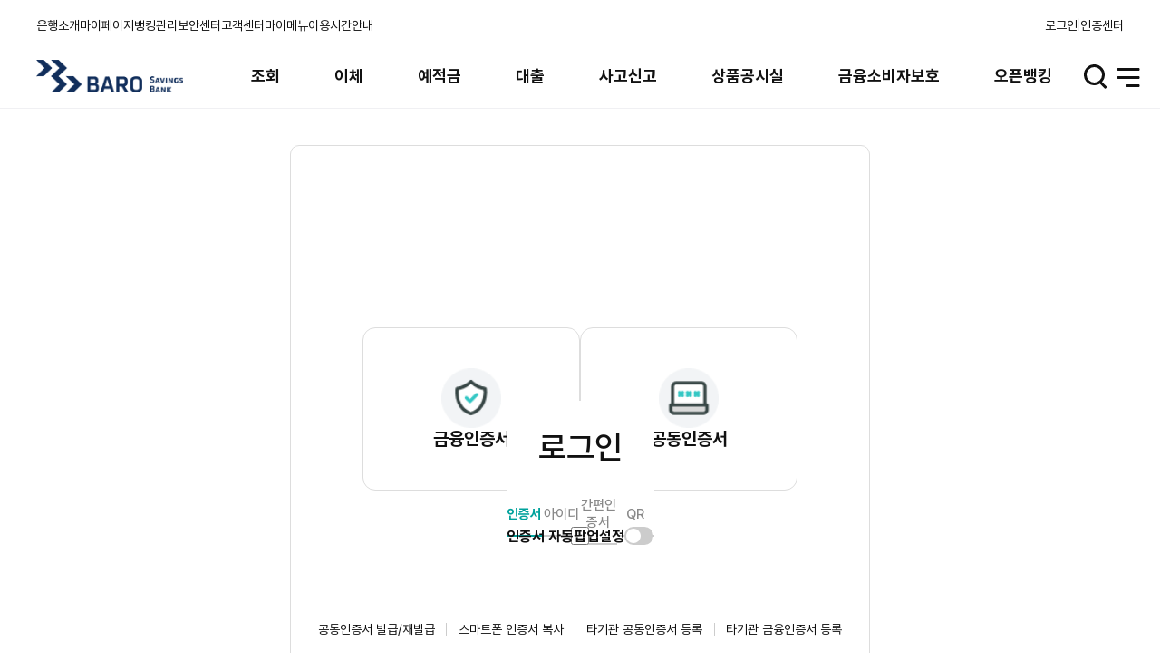

--- FILE ---
content_type: text/html;charset=UTF-8
request_url: https://www.barosavings.com/CusSvde0100.act
body_size: 338
content:
<!DOCTYPE html>
<head>
<script type="text/javascript" src="/js/jquery-1.11.0.min.js"></script>
</head>
<body onload="$('#target').submit();">
<form name="target" id="target" method="post" action="/LogLogn0100.act">
	<input type="hidden" value="CusSvde0100.act" name="TARGET_ID">
</form>
</body>
</html>


--- FILE ---
content_type: text/html;charset=UTF-8
request_url: https://www.barosavings.com/LogLogn0100.act
body_size: 225403
content:
<!DOCTYPE html>
<html lang="ko" class="responsive">
<head>
<meta http-equiv="Expires" content="Mon, 01 Jan 2018 00:00:01 GMT" >
<meta http-equiv="Expires" content="-1" >
<meta http-equiv="Pragma" content="no-cache" >
<meta http-equiv="Cache-Control" content="No-Cache" >
<meta http-equiv="X-UA-Compatible" content="ie=11">
<title>로그인 | 바로저축은행 인터넷뱅킹</title>
<!-- head 시작 -->
<meta charset="UTF-8">
 <meta name="viewport"
    content="width=device-width, initial-scale=1.0, minimum-scale=1.0, maximum-scale=1.0, user-scalable=no">
<meta name="format-detection" content="telephone=no">
<meta http-equiv="X-UA-Compatible" content="ie=11">

<meta http-equiv="Cache-Control" content="no-cache, no-store, must-revalidate" />

<link rel="shortcut icon" href="/img/common/favicon_16.png">
<link rel="shortcut icon" href="/img/common/favicon_32.png">


<meta name="description" content="은행">
<meta name="Keywords" content="은행">
<meta name="author" content="은행">

<script type="text/javascript" src="/js/jquery-1.11.0.min.js"></script>
<script type="text/javascript" src="/js/jquery-migrate-1.2.1.min.js"></script>
<script type="text/javascript" src="/assets/jqueryUI/jquery-ui.min.js"></script>
<script type="text/javascript" src="/js/pub/pub_common.js?280634"></script>
<script type="text/javascript" src="/js/jexjs/jex.js?280634"></script>
<script type="text/javascript" src="/js/mustache.js"></script>

<script type="text/javascript">
			var SECURE_CERT_YN 	 = {'ADDCERT':'N','CARD':'N','OTP':'N','CELL':'N','VALIDFUC':{}};	
			var FSB_CUST_LOGIN	 = "N";		
			var SERVER_STATUS 	 = "REAL";		
			var SB_CD 			 = "038";	
			var SB_NM 			 = "바로";	
			var OTP_END_DAY      = "";    	
			var SERVICE_ID		 = "LogLogn0100"		
			var FSB_CUST_ACNO 	 = [];		
			var FSB_CUST_LOGIN_TYPE = "";		
			var CLUD_ORGCODE 	= "RF40050000";		
			var CLUD_APIKEY 	= "f0031cec-0e1b-419c-a6b2-40a77313d3b4";			
			var FSB_Menu_ID									
			var NET_FUNNEL_USE_YN 			= "Y";		
			var NET_FUNNEL_USE_DATA_ARRAY 	= [{"pageUrl":"LogLogn0100","netServId":"IBLogn","netRunType":"act","actFunc":["LogLogn0100_01","LogLogn0100_02","comCert0100_07"]}, {"pageUrl":"DepDeclRevo0100","netServId":"IBDep","netRunType":"init","sbcd":["ALL"]}, {"pageUrl":"TrnImtrRigtNew0100","netServId":"IBTrn","netRunType":"init","sbcd":["ALL"]}];	
			var PRIV_CERT_CNT 	= "0";		
			var PRIV_CERT_LIST 	= [];		
			var PRIV_USE_YN 	= "N";			
			window["npPfsCtrlInit"] = {};
			window["npPfsCtrl"] = {"toJson":function(form){
				var __form = form;
				if( typeof(__form) != "object" ){
					__form = $('#'+__form);
					if( __form.length == 0 ){
						__form = $("[name='"+__form+"']");
					}
				}
				return  $(__form).serializeJson();
			}};
			window["npPfsStartup"] = function(__formName, __firewall, __securekey, __fds, __keypad, __e2eattr, __e2eval){
				npPfsCtrlInit.isStartup = true;
				//$.getScript('/js/comm/nppfs-1.13.0.js',
								$.getScript('/js/comm/nppfs-1.11.0.js',
				function(){
					var __form = __formName;
					if( typeof(__form) != "object" ){
						__form = $('#'+__form);
						if( __form.length == 0 ){
							__form = $("[name='"+__form+"']");
						}
					}
					npPfsStartup(__form, __firewall, __securekey, __fds, __keypad, __e2eattr, __e2eval);
				});
			};

			if(navigator.appName == 'Microsoft Internet Explorer') {
				alert("인터넷 익스플로러 10버전 이하에서는 이용이 불가능합니다.\n인터넷 익스플로러 11버전 이상 또는 크롬 브라우저를 사용해주세요.");
			}
		</script>
		
		<link rel="stylesheet" type="text/css" href="/fonts/font.css?280634" />
		<link rel="stylesheet" type="text/css" href="../../css/main_new.css">

		<script src="/assets/swiper/swiper-new.min.js"></script>

		<script type="text/javascript" src="/js/signkorea/library/json3.min.js?revision=d0b1353"></script>
		<script type="text/javascript" src="/js/signkorea/library/iecompatibility.js?revision=d0b1353"></script>
		<script type="text/javascript" src="/js/signkorea/vestsign.js?revision=d0b1353"></script>
		<script type="text/javascript" src="/js/signkorea/js/koscom.js?revision=d0b1353"></script>
		<script type="text/javascript" src="/js/signkorea/activexAdp.js?revision=d0b1353"></script>
		<script type="text/javascript" src="/js/excelexportjs.js?280634"></script>
		<script type="text/javascript" src="/js/jex/ibspt/comm/FSBcomm.js?280634"></script>
		<script type="text/javascript" src="/js/jex/ibspt/comm/FSButil.js?280634"></script>
		<script src="/js/pub/lib/datepicker.min.js?280634"></script>

		<script type="text/javascript" src="/js/netfunnel.js?280634"></script>
		<script type="text/javascript" src="/js/netfunnel_skin.js?280634"></script>
		<!--[if lt IE 9]>
				<script src="http://ie7-js.googlecode.com/svn/version/2.1(beta4)/IE9.js"></script>
		<![endif]-->
		
		<script type="text/javascript">
//<![CDATA[
   
	var systemMode = "real";
	
	if(SERVER_STATUS != "REAL") {
		systemMode = "test";
	}
	
	var _SITE_SystemMode = systemMode;
    var _SITE_SystemLang = "KOR"; 
    var _SITE_SiteName = "desktop";   
    var _SITE_ModuleType = "";
//]]>
</script>

<!-- <script src="/wizvera/delfino4html/g10/jquery/jquery-1.11.2.min.js" charset="utf-8"></script> -->
<script src="/wizvera/delfino/delfino_config.js?280634" charset="utf-8"></script>
<script src="/wizvera/delfino/delfino_internal.min.js?280634" charset="utf-8"></script>
<script src="/wizvera/delfino/delfino.js?280634" charset="utf-8"></script>
<script src="/wizvera/delfino/delfino_site.js?280634" charset="utf-8"></script>
<!-- head 종료 -->
</head>
<body id="_LogLogn0100">
<!-- 상단시작 -->
<!-- Menu -->
<input type="hidden" id="LAST_CNCT_DT" value="" />
		<input type="hidden" id="TP" value="" />
		
		<script type="text/javascript">
	
			//로그인
			function cf_moveLogin() {
				FSBJS.indicator(true);
				location.href = "/LogLogn0100.act";
				//location.href = "/DevLogLogn0100.act";
			}
	
			$(document).ready(function(){
				
				uiScriptAllMenu();
				
				const lastCnctDt = $("#LAST_CNCT_DT").val();
				
				// 2024년05월28일 15시22분00초
				// 012345678910
				const year = lastCnctDt.substring(0, 4);
				const month = lastCnctDt.substring(5, 7);
				const day = lastCnctDt.substring(8, 10);
				const hours = lastCnctDt.substring(12, 14);
				const minutes = lastCnctDt.substring(15, 17);
				const seconds = lastCnctDt.substring(18, 20);
				const editDate = "최근접속 "+year+"."+month+"."+day+" "+hours+":"+minutes+":"+seconds;
				
				$("#cnctTime").html(editDate);
				
				highMenuInit();
				$(".search-result-title").html("");
				// pc버전에 있는 것을 다른 버전에 복사하기: 검색리스트 관련
				$(".search-result-list").html($("#pc-search-result-list").html());
				
				// 검색하기 + 색깔 입히기
				$(".inp-search").on("keyup change",function(){
					 
					const searchTxt = $(this).val();
					
					const searchTxtSpan = '<span>'+searchTxt+'</span>';
					
					let searchCnt = 0;
					let searchRstMsg = '';
					//$(".search-result-title").html("");
					
					$(".search-result-item").css({"display" : "none"});
					$(".search-result-item a").css({"display" : "none"});
					
					if (searchTxt != null && searchTxt != "") {
						$(".searchRst:contains("+searchTxt+")",".search-result-item").each(function(){
							
							let thisSearchHtml = $(this).text();
							thisSearchHtml = thisSearchHtml.replaceAll('<span>', '');
							thisSearchHtml = thisSearchHtml.replaceAll('</span>', '');
							thisSearchHtml = thisSearchHtml.replaceAll(searchTxt, searchTxtSpan);
							
							$(this).html(thisSearchHtml);
							$(this).parent().css({"display" : "block"});
							$(this).css({"display" : "block"});
							
							searchCnt = searchCnt + 1;
						});
					}
					
					//searchCnt 에 나눗셈을 해야 할 수도 있음
					searchCnt = searchCnt / 2;	
					
					if (searchCnt == 0){
						if (searchTxt != "") {
							$(".search-result-msg").css({"display" : "block"});
						} else {
							$(".search-result-msg").css({"display" : "none"});
						}
					} else {
						searchRstMsg = "검색된 메뉴 <strong>" + searchCnt + "건</strong>";
						$(".search-result-msg").css({"display" : "none"});
					}
					$(".search-result-title").html(searchRstMsg);
					
					
					if($(this).hasClass("mob")) {
						if ($(this).val() != ""){
							$(this).parent().parent().find(".full-menu-search-result-wrap").css({"display" : "block"});
						} else {
							$(this).parent().parent().find(".full-menu-search-result-wrap").css({"display" : "none"});
						}
					}
				});
				
				// 모바일 검색버튼 클릭
	// 			$(".inp-search").FSBon("click",function(){
	// 				if($(this).hasClass("mob") || $(".inp-search").val() != "") $(this).parent().parent().find(".full-menu-search-result-wrap").css({"display" : "block"});
	// 			});
				
				// 모바일 전체메뉴닫기버튼 클릭
				$(".full-menu-close-btn").FSBon("click",function(){
					$(this).parent().find(".full-menu-search-result-wrap").css({"display" : "none"});
					
	// 				$(".full-menu-search-result-wrap").css({"display" : "none"});
				});
				
				
				 $(".clearbtn").click(function(){
					 $(this).parent().find(".inp-search").val("").trigger("change");
				}); 
				 
				 $(".header-menu-list .search > button").click(function(){
					 $(this).parent().find(".search-wrap").find(".search-inp-wrap").find(".inp-search").val("").trigger("change");
				 });
				 
				$("#menuBtn").click(function(){
				//$(".header-menu-list .menu > button").click(function(){
					//$("[data-name=menu01]").trigger("click");
					$("[data-name=menu01]").addClass('on');
					$("[data-name=menu01]").attr('title','선택됨');
				});
			});
			
	
			function highMenuInit(){
				// menu-name속성이 있는 요소만 전체메뉴에 해당메뉴 유무체크후  제거함
				$("li","#hignMenuList").each(function(){
					if( $.trim($(this).find("a").data("menu-name")) ){
						if( depth1Obj($.trim($(this).find("a").data("menu-name")),$(".full-menu-depth01-list")).length == 0 ){
							$(this).remove();
						}
					}
				});
				$("#hignMenuList").show();
				$("#hignMenuList").css({"display" : ""});
			}
			
			/*
			function depth1Obj(searchText,obj){		//웹접근성 관련 h2태그 추가로 인한 수정
				return $("li.full-menu-depth01-item",obj).filter(function(index,obj){
					return $.trim($(obj).text()) == searchText;
				});
			}
			*/
			
			function depth1Obj(searchText,obj){
				// 오류 수정 240318
				return $(".full-menu-depth01-item span",obj).filter(function(index,obj){
					return $.trim($(obj).text()) == searchText;
				}).parent('li');
			}
			
	
			function depth1MenuMove(thisObj,loginYN,moveMenuId){
				// 3100161 : 이용안내
				// 3100138 : 마이메뉴
				// 3100171 : 고객센터
				// 3100156 : 보안센터
				// 3100144 : 뱅킹관리
				// 3100124 : 마이페이지
				var menuNm = $(thisObj).data("menu-name");
				
				if( moveMenuId != null && moveMenuId != "" && moveMenuId != undefined){
					FSBJS.movePage(moveMenuId);
					return false;
				}
	
				if( loginYN && FSB_CUST_LOGIN == loginYN){
					FSBJS.movePage(moveMenuId);
					return false;
				}
	
				var menuObj = $(".full-menu-depth01-list");
				var dep1Obj = depth1Obj(menuNm,menuObj);
				var dep2Obj = null;
				var dep3Obj = null;
				
	
				if( $(dep1Obj).length == 0 ){
					FSBJS.alert("해당메뉴가 설정되지 않았습니다.");
					$(".dim-contents.sm").addClass("new");
					return false;
				}
				
				dep2Obj = $(".full-menu-depth02-list",dep1Obj);
				
				
				if( $(dep2Obj).length == 0 || $("li",dep2Obj).length == 0 ){
					FSBJS.alert("해당메뉴가 설정되지 않았습니다.");
					$(".dim-contents.sm").addClass("new");
					return false;
				}
				
				moveMenuId = $("a",dep2Obj)[0].href;
				let moveNum = moveMenuId.substring(moveMenuId.length-1);
				
				if( moveNum != "#" ){
					FSBJS.movePage(moveMenuId);
					return false;
				}
				
				
				dep3Obj = $(".full-menu-depth03-list",$("li",dep2Obj)[0]);
	
				if( dep3Obj.length == 0 || $("li",dep3Obj).length == 0 ){
					FSBJS.alert("해당메뉴가 설정되지 않았습니다.");
					$(".dim-contents.sm").addClass("new");
					return false;
				}
				
				moveMenuId = $("a",dep3Obj)[0].href;
				moveNum = moveMenuId.substring(moveMenuId.length-1);
				
				if( moveNum != "#" ){
					FSBJS.movePage(moveMenuId);
					return false;
				}
			}
			
			function goHome(){
				var jexCodeManager = jexjs.plugin("code_manager");
				var linkUrl = jexCodeManager.getCode("SB_IBS_HMPG", SB_CD);
				FSBJS.movePage(linkUrl);
			}
	
			</script>
	
			<!-- 타입 분기처리 -->
			 <div class="layout-wrap type-A"> 
			<div class="layout-container"><!-- 2019.05.28 : .layout-container 추가 -->
			<!-- Skip navi -->
			<div id="skipnavigation">
				<ul>
					<li><a href="#_FSBcontainer">본문 바로가기</a></li>
					<li><a href="#gnb">주 메뉴 바로가기</a></li>
				</ul>
			</div>
			<!-- // Skip navi -->
			<!-- ##### header ##### -->
			<header id="header" class="header-new">
			<div class="header-top">
				<div class="header-left">
					<ul class="header-list" id="hignMenuList" style="display:none;">
<li class="header-item">
								<a href="#" onclick="FSBJS.indicator(true);location.href='/038_BnkList_010.act'">은행소개</a>
							        </li>
						<li class="header-item">
							<a href="#" onclick="depth1MenuMove(this);" data-menu-name="마이페이지" >마이페이지</a>
						</li>
						<li class="header-item">
							<a href="#" onclick="depth1MenuMove(this,'Y','IbaDrcl0100.act');" data-menu-name="인터넷뱅킹관리" >뱅킹관리</a>
						</li>
						<li class="header-item">
							<a href="#" onclick="depth1MenuMove(this);" data-menu-name="보안센터" >보안센터</a>
						</li>
						<li class="header-item">
							<a href="#" onclick="depth1MenuMove(this);" data-menu-name="고객센터" >고객센터</a>
						</li>
						<li class="header-item">
							<a href="#" onclick="depth1MenuMove(null,null,'CusMymn0100.act');" >마이메뉴</a>
						</li>
						<li class="header-item">
							<a href="#" onclick="depth1MenuMove(null,null,'UifUifoUtim0100.act');" >이용시간안내</a>
						</li>
						</ul>
				</div>
				<div class="header-right">
					<ul class="header-list">
						<li class="header-item">
							<a href="#none" onclick="cf_moveLogin();">로그인</a>
								</li>
						<li class="header-item">
							<a href="/CerInfoExpl0100.act" onclick="FSBJS.localStorage.set('lcBarSelect','90070');">인증센터</a>
						</li>
						</ul>
					</div>
			</div>
			<div class="header-bottom">
				<h1 class="header-logo">
					<a href="/main_new.act">
								<img src="/img/logo67/038.png" alt="BARO SAVIINGS BANK">
							</a>
						</h1>
				<nav id="gnb" class="gnb-new">
					<h2 class="for-a11y">주 메뉴</h2>
					<ul class="gnb-depth01-list">
					<li class="gnb-depth01-item">
							<a href="#none">조회</a>
							<ul class="gnb-depth02-list" style="display: none;">
								<li class="gnb-depth02-item">
											<strong>전체계좌조회</strong>
	<ul class="gnb-depth03-list">
												<li class="gnb-depth03-item">
												<a href="InqOvvi0100.act" >전체계좌조회</a>
													</li>
												<li class="gnb-depth03-item">
												<a href="OpnInqOvvi0100.act" >다른은행계좌조회</a>
													</li>
												</ul>
											</li>
										<li class="gnb-depth02-item">
											<strong>거래내역조회</strong>
	<ul class="gnb-depth03-list">
												<li class="gnb-depth03-item">
												<a href="InqTrhi0100.act" >거래내역조회</a>
													</li>
												<li class="gnb-depth03-item">
												<a href="OpnInqTrhi0100.act" >다른은행거래내역조회</a>
													</li>
												</ul>
											</li>
										</ul>
						</li>
	
						<li class="gnb-depth01-item">
							<a href="#none">이체</a>
							<ul class="gnb-depth02-list" style="display: none;">
								<li class="gnb-depth02-item">
											<strong>즉시이체</strong>
	<ul class="gnb-depth03-list">
												<li class="gnb-depth03-item">
												<a href="TrnImtrRigtNew0100.act" >즉시이체</a>
													</li>
												<li class="gnb-depth03-item">
												<a href="TrnImtrMult0100.act" >다계좌이체</a>
													</li>
												<li class="gnb-depth03-item">
												<a href="OpnTrnIdtrObat0100.act" >오픈뱅킹계좌이체</a>
													</li>
												<li class="gnb-depth03-item">
												<a href="TrnImtrTran0100.act" >이체결과조회</a>
													</li>
												<li class="gnb-depth03-item">
												<a href="OpnTrnAlRst0100.act" >오픈뱅킹이체결과조회</a>
													</li>
												</ul>
											</li>
										<li class="gnb-depth02-item">
												<a href="OpnTrnBlnc0100.act" >잔액모으기</a>
													</li>
										<li class="gnb-depth02-item">
											<strong>자동이체(당/타행)</strong>
	<ul class="gnb-depth03-list">
												<li class="gnb-depth03-item">
												<a href="TrnAutrAuto0100.act" >자동이체(당/타행)</a>
													</li>
												<li class="gnb-depth03-item">
												<a href="TrnAutrRevo0100.act" >등록조회/변경/해지</a>
													</li>
												<li class="gnb-depth03-item">
												<a href="TrnAutrTran0100.act" >자동이체결과조회</a>
													</li>
												</ul>
											</li>
										<li class="gnb-depth02-item">
											<strong>자동이체(CMS)</strong>
	<ul class="gnb-depth03-list">
												<li class="gnb-depth03-item">
												<a href="TrnAucmAuto0100.act" >자동이체(CMS)</a>
													</li>
												<li class="gnb-depth03-item">
												<a href="TrnAucmRevo0100.act" >등록조회/변경/해지</a>
													</li>
												<li class="gnb-depth03-item">
												<a href="TrnAucmTran0100.act" >자동이체결과조회</a>
													</li>
												</ul>
											</li>
										<li class="gnb-depth02-item">
											<strong>예약이체</strong>
	<ul class="gnb-depth03-list">
												<li class="gnb-depth03-item">
												<a href="TrnSctrResv0100.act" >예약이체</a>
													</li>
												<li class="gnb-depth03-item">
												<a href="TrnSctrRevo0100.act" >예약이체내역조회/해지</a>
													</li>
												<li class="gnb-depth03-item">
												<a href="TrnSctrTran0100.act" >예약이체결과조회</a>
													</li>
												</ul>
											</li>
										<li class="gnb-depth02-item">
											<strong>지연이체</strong>
	<ul class="gnb-depth03-list">
												<li class="gnb-depth03-item">
												<a href="TrnDetrList0100.act" >지연이체</a>
													</li>
												<li class="gnb-depth03-item">
												<a href="TrnDetrCncl0100.act" >지연이체내역조회/취소</a>
													</li>
												</ul>
											</li>
										<li class="gnb-depth02-item">
												<a href="TrnPyfoAuto0100.act" >자동이체통합관리</a>
													</li>
										</ul>
						</li>
	
						<li class="gnb-depth01-item">
							<a href="#none">예적금</a>
							<ul class="gnb-depth02-list" style="display: none;">
								<li class="gnb-depth02-item">
											<strong>상품안내/신청</strong>
	<ul class="gnb-depth03-list">
												<li class="gnb-depth03-item">
												<a href="DepDein0100.act" >예적금상품안내</a>
													</li>
												<li class="gnb-depth03-item">
												<a href="DepComCalc0200.act" >금융계산기</a>
													</li>
												</ul>
											</li>
										<li class="gnb-depth02-item">
												<a href="DepDech0100.act" >적금납입일변경</a>
													</li>
										<li class="gnb-depth02-item">
											<strong>예적금 해지</strong>
	<ul class="gnb-depth03-list">
												<li class="gnb-depth03-item">
												<a href="DepDeclTran0100.act" >예적금 해지예상조회</a>
													</li>
												<li class="gnb-depth03-item">
												<a href="DepDeclRevo0000.act" >예적금 해지</a>
													</li>
												</ul>
											</li>
										<li class="gnb-depth02-item">
											<strong>만기자동재예치 등록/해제</strong>
	<ul class="gnb-depth03-list">
												<li class="gnb-depth03-item">
												<a href="DepDeauRegi0100.act" >만기자동재예치 등록</a>
													</li>
												<li class="gnb-depth03-item">
												<a href="DepDeauClea0100.act" >만기자동재예치 해제</a>
													</li>
												</ul>
											</li>
										<li class="gnb-depth02-item">
												<a href="DepTran0100.act" >예적금해지계좌조회</a>
													</li>
										<li class="gnb-depth02-item">
												<a href="DepDeauList0100.act" >자동만기연장 내역조회</a>
													</li>
										</ul>
						</li>
	
						<li class="gnb-depth01-item">
							<a href="#none">대출</a>
							<ul class="gnb-depth02-list" style="display: none;">
								<li class="gnb-depth02-item">
											<strong>상품안내/신청</strong>
	<ul class="gnb-depth03-list">
												<li class="gnb-depth03-item">
												<a href="LonInfoInfo0100.act" >대출상품안내</a>
													</li>
												<li class="gnb-depth03-item">
												<a href="LonInfoInfo0100.act" >예적금담보대출</a>
													</li>
												<li class="gnb-depth03-item">
												<a href="ComCalc0100.act" >금융계산기</a>
													</li>
												</ul>
											</li>
										<li class="gnb-depth02-item">
											<strong>대출결과조회</strong>
	<ul class="gnb-depth03-list">
												<li class="gnb-depth03-item">
												<a href="LonInqyDtrn0200.act" >예적금담보대출결과조회</a>
													</li>
												</ul>
											</li>
										<li class="gnb-depth02-item">
											<strong>대출상환/조회</strong>
	<ul class="gnb-depth03-list">
												<li class="gnb-depth03-item">
												<a href="LonRpifTran0100.act" >대출이자납입금액조회</a>
													</li>
												<li class="gnb-depth03-item">
												<a href="LonRpifDtrn0100.act" >대출상환예정금액조회</a>
													</li>
												<li class="gnb-depth03-item">
												<a href="LonRpifPaym0100.act" >대출이자(원리금)납입</a>
													</li>
												<li class="gnb-depth03-item">
												<a href="LonRpifRepy0100.act" >대출원금상환/한도해지</a>
													</li>
												<li class="gnb-depth03-item">
												<a href="LonRpifRest0100.act" >담보예금해지/대출상환</a>
													</li>
												<li class="gnb-depth03-item">
												<a href="CmbbIntsTran0100.act" >종합통장이자계산내역조회</a>
													</li>
												</ul>
											</li>
										<li class="gnb-depth02-item">
											<strong>대출기일현황</strong>
	<ul class="gnb-depth03-list">
												<li class="gnb-depth03-item">
												<a href="LonFdpcList0100.act" >대출만기도래현황</a>
													</li>
												<li class="gnb-depth03-item">
												<a href="LonFdpcUpco0100.act" >대출이자납기일</a>
													</li>
												</ul>
											</li>
										<li class="gnb-depth02-item">
											<strong>대출기한연장</strong>
	<ul class="gnb-depth03-list">
												<li class="gnb-depth03-item">
												<a href="LonDdexList0100.act" >대출기한연장</a>
													</li>
												<li class="gnb-depth03-item">
												<a href="LonDdexTran0100.act" >대출기한연장이력조회</a>
													</li>
												</ul>
											</li>
										<li class="gnb-depth02-item">
											<strong>대출철회</strong>
	<ul class="gnb-depth03-list">
												<li class="gnb-depth03-item">
												<a href="LonWileAppl0100.act" >대출철회신청</a>
													</li>
												<li class="gnb-depth03-item">
												<a href="LonWileCncl0100.act" >대출철회조회/취소</a>
													</li>
												<li class="gnb-depth03-item">
												<a href="CstInfo_012.act" >대출청약철회권</a>
													</li>
												</ul>
											</li>
										<li class="gnb-depth02-item">
											<strong>금리인하요구권</strong>
	<ul class="gnb-depth03-list">
												<li class="gnb-depth03-item">
												<a href="LonIrclAppl0100.act" >금리인하요구권 신청</a>
													</li>
												<li class="gnb-depth03-item">
												<a href="LonIrclCncl0100.act" >금리인하요구권 조회/취소</a>
													</li>
												</ul>
											</li>
										<li class="gnb-depth02-item">
												<a href="LonCaiq0100.act" >대출해지계좌조회</a>
													</li>
										<li class="gnb-depth02-item">
											<strong>대출이용가이드</strong>
	<ul class="gnb-depth03-list">
												<li class="gnb-depth03-item">
												<a href="LonQudiInfo0100.act" >대출이용안내</a>
													</li>
												<li class="gnb-depth03-item">
												<a href="LonQudiSetp0100.act" >대출신청절차</a>
													</li>
												<li class="gnb-depth03-item">
												<a href="LonQudiObjt0100.act" >대출신청준비서류</a>
													</li>
												<li class="gnb-depth03-item">
												<a href="LonQudiNoti0100.act" >대출후주의사항</a>
													</li>
												<li class="gnb-depth03-item">
												<a href="038_LonQudiDbrc_001.act" >채무조정제도</a>
													</li>
												</ul>
											</li>
										<li class="gnb-depth02-item">
											<strong>개인채무자보호법</strong>
	<ul class="gnb-depth03-list">
												<li class="gnb-depth03-item">
												<a href="PtcDebPrtcList_001.act" >게재사항 등록</a>
													</li>
												<li class="gnb-depth03-item">
												<a href="LonSett0100.act" >게재사항 채무조정 요청권</a>
													</li>
												</ul>
											</li>
										</ul>
						</li>
	
						<li class="gnb-depth01-item">
							<a href="#none">사고신고</a>
							<ul class="gnb-depth02-list" style="display: none;">
								<li class="gnb-depth02-item">
											<strong>통장/인감 사고신고</strong>
	<ul class="gnb-depth03-list">
												<li class="gnb-depth03-item">
												<a href="RacReacList0100.act" >통장/인감 사고신고</a>
													</li>
												<li class="gnb-depth03-item">
												<a href="RacReacTran0100.act" >통장/인감 사고신고내역조회</a>
													</li>
												</ul>
											</li>
										<li class="gnb-depth02-item">
												<a href="RacScreList0100.act" >보안카드/OTP 사고신고</a>
													</li>
										<li class="gnb-depth02-item">
												<a href="RacOtprOtps0100.act" >OTP사고회복</a>
													</li>
										</ul>
						</li>
	
						<li class="gnb-depth01-item">
							<a href="#none">상품공시실</a>
							<ul class="gnb-depth02-list" style="display: none;">
								<li class="gnb-depth02-item">
											<strong>상품공시</strong>
	<ul class="gnb-depth03-list">
												<li class="gnb-depth03-item">
												<a href="PtcShrtInfo_002.act" >상품별 리스트</a>
													</li>
												<li class="gnb-depth03-item">
												<a href="038_PtcShrtInfo_003.act" >수수료(부대비용)</a>
													</li>
												</ul>
											</li>
										<li class="gnb-depth02-item">
											<strong>예금상품 공시</strong>
	<ul class="gnb-depth03-list">
												<li class="gnb-depth03-item">
												<a href="ProdList_001.act?rnum=11" >보통예금</a>
													</li>
												<li class="gnb-depth03-item">
												<a href="ProdList_001.act?rnum=12" >자유적립예금(판매종료)</a>
													</li>
												<li class="gnb-depth03-item">
												<a href="ProdList_001.act?rnum=32" >저축예금</a>
													</li>
												<li class="gnb-depth03-item">
												<a href="ProdList_001.act?rnum=39" >ISA정기예금</a>
													</li>
												<li class="gnb-depth03-item">
												<a href="ProdList_001.act?rnum=19" >정기예금</a>
													</li>
												<li class="gnb-depth03-item">
												<a href="ProdList_001.act?rnum=20" >스마트 정기예금</a>
													</li>
												<li class="gnb-depth03-item">
												<a href="ProdList_001.act?rnum=21" >SB톡톡 정기예금</a>
													</li>
												<li class="gnb-depth03-item">
												<a href="ProdList_001.act?rnum=29" >퇴직연금 정기예금</a>
													</li>
												<li class="gnb-depth03-item">
												<a href="ProdList_001.act?rnum=41" >바로9ood 대면정기예금</a>
													</li>
												<li class="gnb-depth03-item">
												<a href="ProdList_001.act?rnum=43" >바로9ood 비대면정기예금</a>
													</li>
												<li class="gnb-depth03-item">
												<a href="ProdList_001.act?rnum=45" >바로6개월 정기예금</a>
													</li>
												<li class="gnb-depth03-item">
												<a href="ProdList_001.act?rnum=47" >바로6개월 정기예금(비대면)</a>
													</li>
												<li class="gnb-depth03-item">
												<a href="ProdList_001.act?rnum=14" >정기적금</a>
													</li>
												<li class="gnb-depth03-item">
												<a href="ProdList_001.act?rnum=13" >SB톡톡 정기적금</a>
													</li>
												<li class="gnb-depth03-item">
												<a href="ProdList_001.act?rnum=15" >스마트정기적금</a>
													</li>
												</ul>
											</li>
										<li class="gnb-depth02-item">
											<strong>대출상품 공시</strong>
	<ul class="gnb-depth03-list">
												<li class="gnb-depth03-item">
												<a href="ProdList_001.act?rnum=22" >부동산담보대출</a>
													</li>
												<li class="gnb-depth03-item">
												<a href="ProdList_001.act?rnum=25" >예적금담보대출(일반)</a>
													</li>
												<li class="gnb-depth03-item">
												<a href="ProdList_001.act?rnum=26" >예적금담보대출(인터넷뱅킹)</a>
													</li>
												</ul>
											</li>
										</ul>
						</li>
	
						<li class="gnb-depth01-item">
							<a href="#none">금융소비자보호</a>
							<ul class="gnb-depth02-list" style="display: none;">
								<li class="gnb-depth02-item">
											<strong>금융소비자보호헌장</strong>
	<ul class="gnb-depth03-list">
												<li class="gnb-depth03-item">
												<a href="038_PtcPstcInfo_004.act" >금융소비자보호헌장</a>
													</li>
												<li class="gnb-depth03-item">
												<a href="PtcPstcInfo_005.act" >금융소비자보호체계</a>
													</li>
												<li class="gnb-depth03-item">
												<a href="PtcPstcList_001.act" >금융소비자보호우수사례안내</a>
													</li>
												<li class="gnb-depth03-item">
												<a href="PtcPstcList_002.act" >금융소비자 보호 공시</a>
													</li>
												</ul>
											</li>
										<li class="gnb-depth02-item">
											<strong>예금가이드</strong>
	<ul class="gnb-depth03-list">
												<li class="gnb-depth03-item">
												<a href="PtcDegiInfo_001.act" >신규가입안내</a>
													</li>
												<li class="gnb-depth03-item">
												<a href="PtcDegiInfo_002.act" >예금자보호법</a>
													</li>
												</ul>
											</li>
										<li class="gnb-depth02-item">
											<strong>대출가이드</strong>
	<ul class="gnb-depth03-list">
												<li class="gnb-depth03-item">
												<a href="PtcLogiInfo_001.act" >대출신청안내</a>
													</li>
												<li class="gnb-depth03-item">
												<a href="PtcLogiInfo_002.act" >대출유의사항</a>
													</li>
												</ul>
											</li>
										<li class="gnb-depth02-item">
											<strong>상품공시실</strong>
	<ul class="gnb-depth03-list">
												<li class="gnb-depth03-item">
												<a href="PtcShrtInfo_001.act" >상품공시메뉴얼</a>
													</li>
												<li class="gnb-depth03-item">
												<a href="038_PtcShrtInfo_003.act" >수수료(부대비용)</a>
													</li>
												</ul>
											</li>
										<li class="gnb-depth02-item">
											<strong>자료실</strong>
	<ul class="gnb-depth03-list">
												<li class="gnb-depth03-item">
												<a href="PtcDbrfList_001.act" >서식</a>
													</li>
												<li class="gnb-depth03-item">
												<a href="PtcDbrfList_002.act" >약관</a>
													</li>
												<li class="gnb-depth03-item">
												<a href="PtcDbrfList_003.act" >설명서</a>
													</li>
												<li class="gnb-depth03-item">
												<a href="PtcDbrfList_004.act" >금융소비자보호</a>
													</li>
												</ul>
											</li>
										<li class="gnb-depth02-item">
												<a href="ProdList_001.act?rnum=1000" >보호금융상품등록부</a>
													</li>
										<li class="gnb-depth02-item">
												<a href="PtcRdi_0100.act" >금리인하요구권</a>
													</li>
										<li class="gnb-depth02-item">
												<a href="PtcSbk_0100.act" >비대면계좌개설안내</a>
													</li>
										<li class="gnb-depth02-item">
												<a href="CusSuifAppl0200.act?SBCD=038" >개인정보열람청구</a>
													</li>
										</ul>
						</li>
	
						<li class="gnb-depth01-item">
							<a href="#none">오픈뱅킹</a>
							<ul class="gnb-depth02-list" style="display: none;">
								<li class="gnb-depth02-item">
											<strong>다른은행계좌조회</strong>
	<ul class="gnb-depth03-list">
												<li class="gnb-depth03-item">
												<a href="OpnInqOvvi0100.act" >다른은행계좌조회</a>
													</li>
												<li class="gnb-depth03-item">
												<a href="OpnInqTrhi0100.act" >다른은행거래내역조회</a>
													</li>
												</ul>
											</li>
										<li class="gnb-depth02-item">
											<strong>오픈뱅킹계좌이체</strong>
	<ul class="gnb-depth03-list">
												<li class="gnb-depth03-item">
												<a href="OpnTrnIdtrObat0100.act" >오픈뱅킹계좌이체</a>
													</li>
												<li class="gnb-depth03-item">
												<a href="OpnTrnAlRst0100.act" >오픈뱅킹이체결과조회</a>
													</li>
												</ul>
											</li>
										<li class="gnb-depth02-item">
												<a href="OpnTrnBlnc0100.act" >잔액모으기</a>
													</li>
										<li class="gnb-depth02-item">
											<strong>오픈뱅킹등록/관리</strong>
	<ul class="gnb-depth03-list">
												<li class="gnb-depth03-item">
												<a href="OpnMainInfo.act" >오픈뱅킹안내</a>
													</li>
												<li class="gnb-depth03-item">
												<a href="OpnObmObml0100.act" >오픈뱅킹계좌관리</a>
													</li>
												<li class="gnb-depth03-item">
												<a href="OpnObaObmMtrtCtri0100.act" >착오송금반환서비스</a>
													</li>
												<li class="gnb-depth03-item">
												<a href="OpnInqAisr0100.act" >계좌정보통합조회</a>
													</li>
												<li class="gnb-depth03-item">
												<a href="OpnInqTerms0100.act" >제공기관약관조회</a>
													</li>
												</ul>
											</li>
										</ul>
						</li>
	
						</ul>
					<div class="gnb-bg"></div>
				</nav>
				<ul class="header-menu-list">
					<li class="search">
						<!-- 버튼 구조 수정 24.02.19 -->
						<button type="button" aria-hidden="false"><span class="line01"></span><span class="line02"></span><span class="line03"></span><span class="for-a11y">검색 열기</span></button>
						<!-- // 버튼 구조 수정 24.02.19 -->
						<div class="search-wrap" role="dialog" aria-modal="true">
							<h2 class="for-a11y">메뉴검색</h2>
							<div class="search-box">
								<div class="search-inp-wrap">
									<label for="menuSearchInput" class="tts">검색</label>
									<input type="text" id="menuSearchInput" class="inp-search" placeholder="찾으시려는 단어를 입력해주세요" >
									<button type="button" class="clearbtn" style="display: none;"><span class="for-a11y">입력단어삭제</span></button>
									<button type="button" id="menuSearchButton" class="search-btn"><span class="for-a11y">검색하기</span></button>
								</div>
								<div class="search-result-wrap" id="searchResult">
									<p class="search-result-title">검색된 메뉴 <strong>0건</strong></p>
									<ul id="pc-search-result-list" class="search-result-list">
										<li class="search-result-item" style="display: none">
															<a class="searchRst" style="display: none" href="InqOvvi0100.act"> 조회 &gt; 전체계좌조회 &gt; 전체계좌조회</a>
																	<a class="searchRst" style="display: none" href="OpnInqOvvi0100.act"> 조회 &gt; 전체계좌조회 &gt; 다른은행계좌조회</a>
																	</li>
													<li class="search-result-item" style="display: none">
															<a class="searchRst" style="display: none" href="InqTrhi0100.act"> 조회 &gt; 거래내역조회 &gt; 거래내역조회</a>
																	<a class="searchRst" style="display: none" href="OpnInqTrhi0100.act"> 조회 &gt; 거래내역조회 &gt; 다른은행거래내역조회</a>
																	</li>
													<li class="search-result-item" style="display: none">
															<a class="searchRst" style="display: none" href="TrnImtrRigtNew0100.act"> 이체 &gt; 즉시이체 &gt; 즉시이체</a>
																	<a class="searchRst" style="display: none" href="TrnImtrMult0100.act"> 이체 &gt; 즉시이체 &gt; 다계좌이체</a>
																	<a class="searchRst" style="display: none" href="OpnTrnIdtrObat0100.act"> 이체 &gt; 즉시이체 &gt; 오픈뱅킹계좌이체</a>
																	<a class="searchRst" style="display: none" href="TrnImtrTran0100.act"> 이체 &gt; 즉시이체 &gt; 이체결과조회</a>
																	<a class="searchRst" style="display: none" href="OpnTrnAlRst0100.act"> 이체 &gt; 즉시이체 &gt; 오픈뱅킹이체결과조회</a>
																	</li>
													<li class="search-result-item" style="display: none">
															<a class="searchRst" style="display: none" href="OpnTrnBlnc0100.act"> 이체 &gt; 잔액모으기</a>
																</li>
													<li class="search-result-item" style="display: none">
															<a class="searchRst" style="display: none" href="TrnAutrAuto0100.act"> 이체 &gt; 자동이체(당/타행) &gt; 자동이체(당/타행)</a>
																	<a class="searchRst" style="display: none" href="TrnAutrRevo0100.act"> 이체 &gt; 자동이체(당/타행) &gt; 등록조회/변경/해지</a>
																	<a class="searchRst" style="display: none" href="TrnAutrTran0100.act"> 이체 &gt; 자동이체(당/타행) &gt; 자동이체결과조회</a>
																	</li>
													<li class="search-result-item" style="display: none">
															<a class="searchRst" style="display: none" href="TrnAucmAuto0100.act"> 이체 &gt; 자동이체(CMS) &gt; 자동이체(CMS)</a>
																	<a class="searchRst" style="display: none" href="TrnAucmRevo0100.act"> 이체 &gt; 자동이체(CMS) &gt; 등록조회/변경/해지</a>
																	<a class="searchRst" style="display: none" href="TrnAucmTran0100.act"> 이체 &gt; 자동이체(CMS) &gt; 자동이체결과조회</a>
																	</li>
													<li class="search-result-item" style="display: none">
															<a class="searchRst" style="display: none" href="TrnSctrResv0100.act"> 이체 &gt; 예약이체 &gt; 예약이체</a>
																	<a class="searchRst" style="display: none" href="TrnSctrRevo0100.act"> 이체 &gt; 예약이체 &gt; 예약이체내역조회/해지</a>
																	<a class="searchRst" style="display: none" href="TrnSctrTran0100.act"> 이체 &gt; 예약이체 &gt; 예약이체결과조회</a>
																	</li>
													<li class="search-result-item" style="display: none">
															<a class="searchRst" style="display: none" href="TrnDetrList0100.act"> 이체 &gt; 지연이체 &gt; 지연이체</a>
																	<a class="searchRst" style="display: none" href="TrnDetrCncl0100.act"> 이체 &gt; 지연이체 &gt; 지연이체내역조회/취소</a>
																	</li>
													<li class="search-result-item" style="display: none">
															<a class="searchRst" style="display: none" href="TrnPyfoAuto0100.act"> 이체 &gt; 자동이체통합관리</a>
																</li>
													<li class="search-result-item" style="display: none">
															<a class="searchRst" style="display: none" href="DepDein0100.act"> 예적금 &gt; 상품안내/신청 &gt; 예적금상품안내</a>
																	<a class="searchRst" style="display: none" href="DepComCalc0200.act"> 예적금 &gt; 상품안내/신청 &gt; 금융계산기</a>
																	</li>
													<li class="search-result-item" style="display: none">
															<a class="searchRst" style="display: none" href="DepDech0100.act"> 예적금 &gt; 적금납입일변경</a>
																</li>
													<li class="search-result-item" style="display: none">
															<a class="searchRst" style="display: none" href="DepDeclTran0100.act"> 예적금 &gt; 예적금 해지 &gt; 예적금 해지예상조회</a>
																	<a class="searchRst" style="display: none" href="DepDeclRevo0000.act"> 예적금 &gt; 예적금 해지 &gt; 예적금 해지</a>
																	</li>
													<li class="search-result-item" style="display: none">
															<a class="searchRst" style="display: none" href="DepDeauRegi0100.act"> 예적금 &gt; 만기자동재예치 등록/해제 &gt; 만기자동재예치 등록</a>
																	<a class="searchRst" style="display: none" href="DepDeauClea0100.act"> 예적금 &gt; 만기자동재예치 등록/해제 &gt; 만기자동재예치 해제</a>
																	</li>
													<li class="search-result-item" style="display: none">
															<a class="searchRst" style="display: none" href="DepTran0100.act"> 예적금 &gt; 예적금해지계좌조회</a>
																</li>
													<li class="search-result-item" style="display: none">
															<a class="searchRst" style="display: none" href="DepDeauList0100.act"> 예적금 &gt; 자동만기연장 내역조회</a>
																</li>
													<li class="search-result-item" style="display: none">
															<a class="searchRst" style="display: none" href="LonInfoInfo0100.act"> 대출 &gt; 상품안내/신청 &gt; 대출상품안내</a>
																	<a class="searchRst" style="display: none" href="LonInfoInfo0100.act"> 대출 &gt; 상품안내/신청 &gt; 예적금담보대출</a>
																	<a class="searchRst" style="display: none" href="ComCalc0100.act"> 대출 &gt; 상품안내/신청 &gt; 금융계산기</a>
																	</li>
													<li class="search-result-item" style="display: none">
															<a class="searchRst" style="display: none" href="LonInqyDtrn0200.act"> 대출 &gt; 대출결과조회 &gt; 예적금담보대출결과조회</a>
																	</li>
													<li class="search-result-item" style="display: none">
															<a class="searchRst" style="display: none" href="LonRpifTran0100.act"> 대출 &gt; 대출상환/조회 &gt; 대출이자납입금액조회</a>
																	<a class="searchRst" style="display: none" href="LonRpifDtrn0100.act"> 대출 &gt; 대출상환/조회 &gt; 대출상환예정금액조회</a>
																	<a class="searchRst" style="display: none" href="LonRpifPaym0100.act"> 대출 &gt; 대출상환/조회 &gt; 대출이자(원리금)납입</a>
																	<a class="searchRst" style="display: none" href="LonRpifRepy0100.act"> 대출 &gt; 대출상환/조회 &gt; 대출원금상환/한도해지</a>
																	<a class="searchRst" style="display: none" href="LonRpifRest0100.act"> 대출 &gt; 대출상환/조회 &gt; 담보예금해지/대출상환</a>
																	<a class="searchRst" style="display: none" href="CmbbIntsTran0100.act"> 대출 &gt; 대출상환/조회 &gt; 종합통장이자계산내역조회</a>
																	</li>
													<li class="search-result-item" style="display: none">
															<a class="searchRst" style="display: none" href="LonFdpcList0100.act"> 대출 &gt; 대출기일현황 &gt; 대출만기도래현황</a>
																	<a class="searchRst" style="display: none" href="LonFdpcUpco0100.act"> 대출 &gt; 대출기일현황 &gt; 대출이자납기일</a>
																	</li>
													<li class="search-result-item" style="display: none">
															<a class="searchRst" style="display: none" href="LonDdexList0100.act"> 대출 &gt; 대출기한연장 &gt; 대출기한연장</a>
																	<a class="searchRst" style="display: none" href="LonDdexTran0100.act"> 대출 &gt; 대출기한연장 &gt; 대출기한연장이력조회</a>
																	</li>
													<li class="search-result-item" style="display: none">
															<a class="searchRst" style="display: none" href="LonWileAppl0100.act"> 대출 &gt; 대출철회 &gt; 대출철회신청</a>
																	<a class="searchRst" style="display: none" href="LonWileCncl0100.act"> 대출 &gt; 대출철회 &gt; 대출철회조회/취소</a>
																	<a class="searchRst" style="display: none" href="CstInfo_012.act"> 대출 &gt; 대출철회 &gt; 대출청약철회권</a>
																	</li>
													<li class="search-result-item" style="display: none">
															<a class="searchRst" style="display: none" href="LonIrclAppl0100.act"> 대출 &gt; 금리인하요구권 &gt; 금리인하요구권 신청</a>
																	<a class="searchRst" style="display: none" href="LonIrclCncl0100.act"> 대출 &gt; 금리인하요구권 &gt; 금리인하요구권 조회/취소</a>
																	</li>
													<li class="search-result-item" style="display: none">
															<a class="searchRst" style="display: none" href="LonCaiq0100.act"> 대출 &gt; 대출해지계좌조회</a>
																</li>
													<li class="search-result-item" style="display: none">
															<a class="searchRst" style="display: none" href="LonQudiInfo0100.act"> 대출 &gt; 대출이용가이드 &gt; 대출이용안내</a>
																	<a class="searchRst" style="display: none" href="LonQudiSetp0100.act"> 대출 &gt; 대출이용가이드 &gt; 대출신청절차</a>
																	<a class="searchRst" style="display: none" href="LonQudiObjt0100.act"> 대출 &gt; 대출이용가이드 &gt; 대출신청준비서류</a>
																	<a class="searchRst" style="display: none" href="LonQudiNoti0100.act"> 대출 &gt; 대출이용가이드 &gt; 대출후주의사항</a>
																	<a class="searchRst" style="display: none" href="038_LonQudiDbrc_001.act"> 대출 &gt; 대출이용가이드 &gt; 채무조정제도</a>
																	</li>
													<li class="search-result-item" style="display: none">
															<a class="searchRst" style="display: none" href="PtcDebPrtcList_001.act"> 대출 &gt; 개인채무자보호법 &gt; 게재사항 등록</a>
																	<a class="searchRst" style="display: none" href="LonSett0100.act"> 대출 &gt; 개인채무자보호법 &gt; 게재사항 채무조정 요청권</a>
																	</li>
													<li class="search-result-item" style="display: none">
															<a class="searchRst" style="display: none" href="RacReacList0100.act"> 사고신고 &gt; 통장/인감 사고신고 &gt; 통장/인감 사고신고</a>
																	<a class="searchRst" style="display: none" href="RacReacTran0100.act"> 사고신고 &gt; 통장/인감 사고신고 &gt; 통장/인감 사고신고내역조회</a>
																	</li>
													<li class="search-result-item" style="display: none">
															<a class="searchRst" style="display: none" href="RacScreList0100.act"> 사고신고 &gt; 보안카드/OTP 사고신고</a>
																</li>
													<li class="search-result-item" style="display: none">
															<a class="searchRst" style="display: none" href="RacOtprOtps0100.act"> 사고신고 &gt; OTP사고회복</a>
																</li>
													<li class="search-result-item" style="display: none">
															<a class="searchRst" style="display: none" href="PtcShrtInfo_002.act"> 상품공시실 &gt; 상품공시 &gt; 상품별 리스트</a>
																	<a class="searchRst" style="display: none" href="038_PtcShrtInfo_003.act"> 상품공시실 &gt; 상품공시 &gt; 수수료(부대비용)</a>
																	</li>
													<li class="search-result-item" style="display: none">
															<a class="searchRst" style="display: none" href="ProdList_001.act?rnum=11"> 상품공시실 &gt; 예금상품 공시 &gt; 보통예금</a>
																	<a class="searchRst" style="display: none" href="ProdList_001.act?rnum=12"> 상품공시실 &gt; 예금상품 공시 &gt; 자유적립예금(판매종료)</a>
																	<a class="searchRst" style="display: none" href="ProdList_001.act?rnum=32"> 상품공시실 &gt; 예금상품 공시 &gt; 저축예금</a>
																	<a class="searchRst" style="display: none" href="ProdList_001.act?rnum=39"> 상품공시실 &gt; 예금상품 공시 &gt; ISA정기예금</a>
																	<a class="searchRst" style="display: none" href="ProdList_001.act?rnum=19"> 상품공시실 &gt; 예금상품 공시 &gt; 정기예금</a>
																	<a class="searchRst" style="display: none" href="ProdList_001.act?rnum=20"> 상품공시실 &gt; 예금상품 공시 &gt; 스마트 정기예금</a>
																	<a class="searchRst" style="display: none" href="ProdList_001.act?rnum=21"> 상품공시실 &gt; 예금상품 공시 &gt; SB톡톡 정기예금</a>
																	<a class="searchRst" style="display: none" href="ProdList_001.act?rnum=29"> 상품공시실 &gt; 예금상품 공시 &gt; 퇴직연금 정기예금</a>
																	<a class="searchRst" style="display: none" href="ProdList_001.act?rnum=41"> 상품공시실 &gt; 예금상품 공시 &gt; 바로9ood 대면정기예금</a>
																	<a class="searchRst" style="display: none" href="ProdList_001.act?rnum=43"> 상품공시실 &gt; 예금상품 공시 &gt; 바로9ood 비대면정기예금</a>
																	<a class="searchRst" style="display: none" href="ProdList_001.act?rnum=45"> 상품공시실 &gt; 예금상품 공시 &gt; 바로6개월 정기예금</a>
																	<a class="searchRst" style="display: none" href="ProdList_001.act?rnum=47"> 상품공시실 &gt; 예금상품 공시 &gt; 바로6개월 정기예금(비대면)</a>
																	<a class="searchRst" style="display: none" href="ProdList_001.act?rnum=14"> 상품공시실 &gt; 예금상품 공시 &gt; 정기적금</a>
																	<a class="searchRst" style="display: none" href="ProdList_001.act?rnum=13"> 상품공시실 &gt; 예금상품 공시 &gt; SB톡톡 정기적금</a>
																	<a class="searchRst" style="display: none" href="ProdList_001.act?rnum=15"> 상품공시실 &gt; 예금상품 공시 &gt; 스마트정기적금</a>
																	</li>
													<li class="search-result-item" style="display: none">
															<a class="searchRst" style="display: none" href="ProdList_001.act?rnum=22"> 상품공시실 &gt; 대출상품 공시 &gt; 부동산담보대출</a>
																	<a class="searchRst" style="display: none" href="ProdList_001.act?rnum=25"> 상품공시실 &gt; 대출상품 공시 &gt; 예적금담보대출(일반)</a>
																	<a class="searchRst" style="display: none" href="ProdList_001.act?rnum=26"> 상품공시실 &gt; 대출상품 공시 &gt; 예적금담보대출(인터넷뱅킹)</a>
																	</li>
													<li class="search-result-item" style="display: none">
															<a class="searchRst" style="display: none" href="038_PtcPstcInfo_004.act"> 금융소비자보호 &gt; 금융소비자보호헌장 &gt; 금융소비자보호헌장</a>
																	<a class="searchRst" style="display: none" href="PtcPstcInfo_005.act"> 금융소비자보호 &gt; 금융소비자보호헌장 &gt; 금융소비자보호체계</a>
																	<a class="searchRst" style="display: none" href="PtcPstcList_001.act"> 금융소비자보호 &gt; 금융소비자보호헌장 &gt; 금융소비자보호우수사례안내</a>
																	<a class="searchRst" style="display: none" href="PtcPstcList_002.act"> 금융소비자보호 &gt; 금융소비자보호헌장 &gt; 금융소비자 보호 공시</a>
																	</li>
													<li class="search-result-item" style="display: none">
															<a class="searchRst" style="display: none" href="PtcDegiInfo_001.act"> 금융소비자보호 &gt; 예금가이드 &gt; 신규가입안내</a>
																	<a class="searchRst" style="display: none" href="PtcDegiInfo_002.act"> 금융소비자보호 &gt; 예금가이드 &gt; 예금자보호법</a>
																	</li>
													<li class="search-result-item" style="display: none">
															<a class="searchRst" style="display: none" href="PtcLogiInfo_001.act"> 금융소비자보호 &gt; 대출가이드 &gt; 대출신청안내</a>
																	<a class="searchRst" style="display: none" href="PtcLogiInfo_002.act"> 금융소비자보호 &gt; 대출가이드 &gt; 대출유의사항</a>
																	</li>
													<li class="search-result-item" style="display: none">
															<a class="searchRst" style="display: none" href="PtcShrtInfo_001.act"> 금융소비자보호 &gt; 상품공시실 &gt; 상품공시메뉴얼</a>
																	<a class="searchRst" style="display: none" href="038_PtcShrtInfo_003.act"> 금융소비자보호 &gt; 상품공시실 &gt; 수수료(부대비용)</a>
																	</li>
													<li class="search-result-item" style="display: none">
															<a class="searchRst" style="display: none" href="PtcDbrfList_001.act"> 금융소비자보호 &gt; 자료실 &gt; 서식</a>
																	<a class="searchRst" style="display: none" href="PtcDbrfList_002.act"> 금융소비자보호 &gt; 자료실 &gt; 약관</a>
																	<a class="searchRst" style="display: none" href="PtcDbrfList_003.act"> 금융소비자보호 &gt; 자료실 &gt; 설명서</a>
																	<a class="searchRst" style="display: none" href="PtcDbrfList_004.act"> 금융소비자보호 &gt; 자료실 &gt; 금융소비자보호</a>
																	</li>
													<li class="search-result-item" style="display: none">
															<a class="searchRst" style="display: none" href="ProdList_001.act?rnum=1000"> 금융소비자보호 &gt; 보호금융상품등록부</a>
																</li>
													<li class="search-result-item" style="display: none">
															<a class="searchRst" style="display: none" href="PtcRdi_0100.act"> 금융소비자보호 &gt; 금리인하요구권</a>
																</li>
													<li class="search-result-item" style="display: none">
															<a class="searchRst" style="display: none" href="PtcSbk_0100.act"> 금융소비자보호 &gt; 비대면계좌개설안내</a>
																</li>
													<li class="search-result-item" style="display: none">
															<a class="searchRst" style="display: none" href="CusSuifAppl0200.act?SBCD=038"> 금융소비자보호 &gt; 개인정보열람청구</a>
																</li>
													<li class="search-result-item" style="display: none">
															<a class="searchRst" style="display: none" href="CerInfoExpl0100.act"> 인증센터 &gt; 공동인증서 안내</a>
																</li>
													<li class="search-result-item" style="display: none">
															<a class="searchRst" style="display: none" href="CerIssu0100.act"> 인증센터 &gt; 공동인증서 발급/재발급</a>
																</li>
													<li class="search-result-item" style="display: none">
															<a class="searchRst" style="display: none" href="CerCeadRenw0100.act"> 인증센터 &gt; 인증서 관리 &gt; 인증서 갱신</a>
																	<a class="searchRst" style="display: none" href="CerCeadDipl0100.act"> 인증센터 &gt; 인증서 관리 &gt; 인증서 폐기</a>
																	<a class="searchRst" style="display: none" href="CerCeadDele0100.act"> 인증센터 &gt; 인증서 관리 &gt; 인증서 삭제</a>
																	</li>
													<li class="search-result-item" style="display: none">
															<a class="searchRst" style="display: none" href="CerOcerRegi0100.act"> 인증센터 &gt; 타기관 인증서 &gt; 타기관 인증서 등록</a>
																	<a class="searchRst" style="display: none" href="CerOcerRevo0100.act"> 인증센터 &gt; 타기관 인증서 &gt; 타기관 인증서 해지</a>
																	</li>
													<li class="search-result-item" style="display: none">
															<a class="searchRst" style="display: none" href="CerScopPtos0100.act"> 인증센터 &gt; 인증서 복사 &gt; PC → 스마트폰 인증서 복사</a>
																	<a class="searchRst" style="display: none" href="CerScopStop0100.act"> 인증센터 &gt; 인증서 복사 &gt; 스마트폰 → PC 인증서 복사</a>
																	<a class="searchRst" style="display: none" href="CerScopQrco0100.act"> 인증센터 &gt; 인증서 복사 &gt; 간편(QR)복사</a>
																	</li>
													<li class="search-result-item" style="display: none">
															<a class="searchRst" style="display: none" href="CerSusvInfo0100.act"> 인증센터 &gt; 스마트USIM인증 서비스 &gt; 스마트USIM인증/가입안내</a>
																	<a class="searchRst" style="display: none" href="CerSusvStep0100.act"> 인증센터 &gt; 스마트USIM인증 서비스 &gt; 서비스이용절차</a>
																	<a class="searchRst" style="display: none" href="CerSusvNfaq0100.act"> 인증센터 &gt; 스마트USIM인증 서비스 &gt; 자주 묻는 질문</a>
																	</li>
													<li class="search-result-item" style="display: none">
															<a class="searchRst" style="display: none" href="CerAuth0100.act"> 인증센터 &gt; 인증서발급사전동의</a>
																</li>
													<li class="search-result-item" style="display: none">
															<a class="searchRst" style="display: none" href="CerCludRegi0100.act"> 인증센터 &gt; 금융인증서 &gt; 타기관 인증서 등록</a>
																	<a class="searchRst" style="display: none" href="CerCludRevo0100.act"> 인증센터 &gt; 금융인증서 &gt; 타기관 인증서 해지</a>
																	<a class="searchRst" style="display: none" href="CerCludMnag0100.act"> 인증센터 &gt; 금융인증서 &gt; 인증서 관리</a>
																	</li>
													<li class="search-result-item" style="display: none">
															<a class="searchRst" style="display: none" href="CerPrivRegi0100.act"> 인증센터 &gt; 간편인증서 &gt; 간편인증서 등록</a>
																	<a class="searchRst" style="display: none" href="CerPrivRevo0100.act"> 인증센터 &gt; 간편인증서 &gt; 간편인증서 해지</a>
																	</li>
													<li class="search-result-item" style="display: none">
															<a class="searchRst" style="display: none" href="CusIqmo0100.act"> 마이페이지 &gt; 고객정보조회/변경</a>
																</li>
													<li class="search-result-item" style="display: none">
															<a class="searchRst" style="display: none" href="CusPwmo0100.act"> 마이페이지 &gt; 사용자 비밀번호변경</a>
																</li>
													<li class="search-result-item" style="display: none">
															<a class="searchRst" style="display: none" href="CusUaca0100.act"> 마이페이지 &gt; 자주쓰는계좌관리</a>
																</li>
													<li class="search-result-item" style="display: none">
															<a class="searchRst" style="display: none" href="CusSvli0100.act"> 마이페이지 &gt; 비과세종합저축 한도</a>
																</li>
													<li class="search-result-item" style="display: none">
															<a class="searchRst" style="display: none" href="CusSvde0100.act"> 마이페이지 &gt; 비과세종합저축세부내역조회</a>
																</li>
													<li class="search-result-item" style="display: none">
															<a class="searchRst" style="display: none" href="CusInag0100.act"> 마이페이지 &gt; 정보안내수신동의</a>
																</li>
													<li class="search-result-item" style="display: none">
															<a class="searchRst" style="display: none" href="CusAdsv0100.act"> 마이페이지 &gt; 금융주소 한번에 서비스</a>
																</li>
													<li class="search-result-item" style="display: none">
															<a class="searchRst" style="display: none" href="CusSuifAppl0100.act"> 마이페이지 &gt; 본인이용제공내역조회 &gt; 개인신용정보 조회 ·열람 청구</a>
																	<a class="searchRst" style="display: none" href="CusSuifSett0100.act"> 마이페이지 &gt; 본인이용제공내역조회 &gt; 개인신용정보 이용현황</a>
																	<a class="searchRst" style="display: none" href="CusSuifProw0100.act"> 마이페이지 &gt; 본인이용제공내역조회 &gt; 개인신용정보 제공현황</a>
																	</li>
													<li class="search-result-item" style="display: none">
															<a class="searchRst" style="display: none" href="CusMypg0100.act"> 마이페이지 &gt; 마이페이지</a>
																</li>
													<li class="search-result-item" style="display: none">
															<a class="searchRst" style="display: none" href="CusMymn0100.act"> 마이페이지 &gt; 마이메뉴</a>
																</li>
													<li class="search-result-item" style="display: none">
															<a class="searchRst" style="display: none" href="CusCertDepo0100.act"> 마이페이지 &gt; 제증명 &gt; 예금잔액증명서</a>
																	<a class="searchRst" style="display: none" href="CusCertDebt0100.act"> 마이페이지 &gt; 제증명 &gt; 부채잔액증명서</a>
																	<a class="searchRst" style="display: none" href="CusCertFine0100.act"> 마이페이지 &gt; 제증명 &gt; 금융거래확인서</a>
																	<a class="searchRst" style="display: none" href="CusCertColl0100.act"> 마이페이지 &gt; 제증명 &gt; 원천징수영수증</a>
																	</li>
													<li class="search-result-item" style="display: none">
															<a class="searchRst" style="display: none" href="CusProfProp0100.act"> 마이페이지 &gt; 제증명 신청</a>
																</li>
													<li class="search-result-item" style="display: none">
															<a class="searchRst" style="display: none" href="CusProfCncl0100.act"> 마이페이지 &gt; 제증명 신청 조회 및 취소</a>
																</li>
													<li class="search-result-item" style="display: none">
															<a class="searchRst" style="display: none" href="IbaInfo0100.act"> 인터넷뱅킹관리 &gt; 뱅킹관리안내</a>
																</li>
													<li class="search-result-item" style="display: none">
															<a class="searchRst" style="display: none" href="OpnMainInfo.act"> 인터넷뱅킹관리 &gt; 오픈뱅킹등록/관리 &gt; 오픈뱅킹안내</a>
																	<a class="searchRst" style="display: none" href="OpnObmObml0100.act"> 인터넷뱅킹관리 &gt; 오픈뱅킹등록/관리 &gt; 오픈뱅킹계좌관리</a>
																	<a class="searchRst" style="display: none" href="OpnObaObmMtrtCtri0100.act"> 인터넷뱅킹관리 &gt; 오픈뱅킹등록/관리 &gt; 착오송금반환서비스</a>
																	<a class="searchRst" style="display: none" href="OpnInqAisr0100.act"> 인터넷뱅킹관리 &gt; 오픈뱅킹등록/관리 &gt; 계좌정보통합조회</a>
																	</li>
													<li class="search-result-item" style="display: none">
															<a class="searchRst" style="display: none" href="IbaLtrv0100.act"> 인터넷뱅킹관리 &gt; 장기미접속해제</a>
																</li>
													<li class="search-result-item" style="display: none">
															<a class="searchRst" style="display: none" href="IbaIbcl0100.act"> 인터넷뱅킹관리 &gt; 인터넷뱅킹해지</a>
																</li>
													<li class="search-result-item" style="display: none">
															<a class="searchRst" style="display: none" href="IbaTlrd0100.act"> 인터넷뱅킹관리 &gt; 이체한도조회 및 감액</a>
																</li>
													<li class="search-result-item" style="display: none">
															<a class="searchRst" style="display: none" href="IbaDtrn0200.act"> 인터넷뱅킹관리 &gt; 지연이체서비스등록</a>
																</li>
													<li class="search-result-item" style="display: none">
															<a class="searchRst" style="display: none" href="IbaAcpw0100.act"> 인터넷뱅킹관리 &gt; 계좌비밀번호변경</a>
																</li>
													<li class="search-result-item" style="display: none">
															<a class="searchRst" style="display: none" href="IbaDrcl0100.act"> 인터넷뱅킹관리 &gt; 출금계좌등록/해제</a>
																</li>
													<li class="search-result-item" style="display: none">
															<a class="searchRst" style="display: none" href="IbaDeptJore0100.act"> 인터넷뱅킹관리 &gt; 입금지정계좌등록/해제</a>
																</li>
													<li class="search-result-item" style="display: none">
															<a class="searchRst" style="display: none" href="IbaToac0100.act"> 인터넷뱅킹관리 &gt; 내계좌한눈에서비스</a>
																</li>
													<li class="search-result-item" style="display: none">
															<a class="searchRst" style="display: none" href="IbaSuadStad0100.act"> 인터넷뱅킹관리 &gt; 거래중지계좌관리 &gt; 재개신청 및 해지</a>
																	<a class="searchRst" style="display: none" href="IbaSuadStli0100.act"> 인터넷뱅킹관리 &gt; 거래중지계좌관리 &gt; 거래중지계좌 내역 목록</a>
																	</li>
													<li class="search-result-item" style="display: none">
															<a class="searchRst" style="display: none" href="IbaLftm0100.act"> 인터넷뱅킹관리 &gt; 평생계좌번호관리</a>
																</li>
													<li class="search-result-item" style="display: none">
															<a class="searchRst" style="display: none" href="IbaCmacRtmt0100.act"> 인터넷뱅킹관리 &gt; 보통예금 해지</a>
																</li>
													<li class="search-result-item" style="display: none">
															<a class="searchRst" style="display: none" href="SeuInfo0100.act"> 보안센터 &gt; 보안센터안내</a>
																</li>
													<li class="search-result-item" style="display: none">
															<a class="searchRst" style="display: none" href="SeuElpf0100.act"> 보안센터 &gt; 전자금융사기예방서비스</a>
																</li>
													<li class="search-result-item" style="display: none">
															<a class="searchRst" style="display: none" href="SeuOtprOtps0100.act"> 보안센터 &gt; OTP보정</a>
																</li>
													<li class="search-result-item" style="display: none">
															<a class="searchRst" style="display: none" href="SeuOotp0100.act"> 보안센터 &gt; 타기관OTP등록</a>
																</li>
													<li class="search-result-item" style="display: none">
															<a class="searchRst" style="display: none" href="SeuDvdeInfo0100.act"> 보안센터 &gt; 단말기지정서비스 &gt; 이용안내</a>
																	<a class="searchRst" style="display: none" href="SeuDvdeJoin0100.act"> 보안센터 &gt; 단말기지정서비스 &gt; 서비스 가입</a>
																	<a class="searchRst" style="display: none" href="SeuDvdeRevo0100.act"> 보안센터 &gt; 단말기지정서비스 &gt; 서비스 조회/해지</a>
																	</li>
													<li class="search-result-item" style="display: none">
															<a class="searchRst" style="display: none" href="SeuAdsvInfo0100.act"> 보안센터 &gt; 추가인증서비스 &gt; 이용안내</a>
																	<a class="searchRst" style="display: none" href="SeuAdsvJoin0100.act"> 보안센터 &gt; 추가인증서비스 &gt; 서비스 가입</a>
																	<a class="searchRst" style="display: none" href="SeuAdsvRevo0100.act"> 보안센터 &gt; 추가인증서비스 &gt; 서비스 조회/해지</a>
																	</li>
													<li class="search-result-item" style="display: none">
															<a class="searchRst" style="display: none" href="SeuExsvInfo0100.act"> 보안센터 &gt; 인증예외서비스 &gt; 이용안내</a>
																	<a class="searchRst" style="display: none" href="SeuExsvJoin0100.act"> 보안센터 &gt; 인증예외서비스 &gt; 서비스 가입</a>
																	</li>
													<li class="search-result-item" style="display: none">
															<a class="searchRst" style="display: none" href="CstList_001.act"> 고객센터 &gt; 전자민원실 &gt; 자주묻는 질문(FAQ)</a>
																	<a class="searchRst" style="display: none" href="CstInst_001.act"> 고객센터 &gt; 전자민원실 &gt; 민원신청</a>
																	</li>
													<li class="search-result-item" style="display: none">
															<a class="searchRst" style="display: none" href="CstEvntList_001.act"> 고객센터 &gt; 이벤트 &gt; 이벤트 목록</a>
																	</li>
													<li class="search-result-item" style="display: none">
															<a class="searchRst" style="display: none" href="CstList_002.act"> 고객센터 &gt; 공지사항</a>
																</li>
													<li class="search-result-item" style="display: none">
															<a class="searchRst" style="display: none" href="CstPrviInfo_001.act"> 고객센터 &gt; 개인정보처리방침 &gt; 개인정보처리방침</a>
																	<a class="searchRst" style="display: none" href="CstPrviInfo_002.act"> 고객센터 &gt; 개인정보처리방침 &gt; 신용정보활용체제</a>
																	<a class="searchRst" style="display: none" href="CstPrviInfo_003.act"> 고객센터 &gt; 개인정보처리방침 &gt; 개인(신용) 정보보호제도</a>
																	</li>
													<li class="search-result-item" style="display: none">
															<a class="searchRst" style="display: none" href="UifHeir0100.act"> 고객센터 &gt; 상속인금융거래조회서비스</a>
																</li>
													<li class="search-result-item" style="display: none">
															<a class="searchRst" style="display: none" href="UifFine0100.act"> 고객센터 &gt; 휴면예금조회</a>
																</li>
													<li class="search-result-item" style="display: none">
															<a class="searchRst" style="display: none" href="UifFcsc0100.act"> 고객센터 &gt; 금융거래정보조회서비스</a>
																</li>
													<li class="search-result-item" style="display: none">
															<a class="searchRst" style="display: none" href="UifUtem0100.act"> 고객센터 &gt; 전자금융 이용약관</a>
																</li>
													<li class="search-result-item" style="display: none">
															<a class="searchRst" style="display: none" href="CstFrbk0100.act"> 고객센터 &gt; 프리뱅킹 안내</a>
																</li>
													<li class="search-result-item" style="display: none">
															<a class="searchRst" style="display: none" href="CusCertCnfr0100.act"> 고객센터 &gt; 제증명 진위확인</a>
																</li>
													<li class="search-result-item" style="display: none">
															<a class="searchRst" style="display: none" href="appLeaveGuide.act"> 고객센터 &gt; 앱탈퇴가이드</a>
																</li>
													<li class="search-result-item" style="display: none">
															<a class="searchRst" style="display: none" href="BnkList_010.act"> 은행소개 &gt; CEO인사말</a>
																</li>
													<li class="search-result-item" style="display: none">
															<a class="searchRst" style="display: none" href="038_BnkList_011.act"> 은행소개 &gt; 조직도</a>
																</li>
													<li class="search-result-item" style="display: none">
															<a class="searchRst" style="display: none" href="BnkList_008.act"> 은행소개 &gt; 회사연혁</a>
																</li>
													<li class="search-result-item" style="display: none">
															<a class="searchRst" style="display: none" href="038_BnkList_013.act"> 은행소개 &gt; 윤리경영</a>
																</li>
													<li class="search-result-item" style="display: none">
															<a class="searchRst" style="display: none" href="bnkpbnfsuma_001.act"> 은행소개 &gt; 공시 &gt; 요약공시</a>
																	<a class="searchRst" style="display: none" href="BnkPbnfList_001.act"> 은행소개 &gt; 공시 &gt; 경영공시</a>
																	</li>
													<li class="search-result-item" style="display: none">
															<a class="searchRst" style="display: none" href="BnkPursList_001.act"> 은행소개 &gt; 홍보센터 &gt; 사회공헌활동</a>
																	<a class="searchRst" style="display: none" href="BnkPursList_002.act"> 은행소개 &gt; 홍보센터 &gt; 홍보자료실</a>
																	</li>
													<li class="search-result-item" style="display: none">
															<a class="searchRst" style="display: none" href="BnkEmpmList_001.act"> 은행소개 &gt; 인재채용 &gt; 채용공고</a>
																	</li>
													<li class="search-result-item" style="display: none">
															<a class="searchRst" style="display: none" href="BnkList_009.act"> 은행소개 &gt; 영업점 안내</a>
																</li>
													<li class="search-result-item" style="display: none">
															<a class="searchRst" style="display: none" href="OpnInqOvvi0100.act"> 오픈뱅킹 &gt; 다른은행계좌조회 &gt; 다른은행계좌조회</a>
																	<a class="searchRst" style="display: none" href="OpnInqTrhi0100.act"> 오픈뱅킹 &gt; 다른은행계좌조회 &gt; 다른은행거래내역조회</a>
																	</li>
													<li class="search-result-item" style="display: none">
															<a class="searchRst" style="display: none" href="OpnTrnIdtrObat0100.act"> 오픈뱅킹 &gt; 오픈뱅킹계좌이체 &gt; 오픈뱅킹계좌이체</a>
																	<a class="searchRst" style="display: none" href="OpnTrnAlRst0100.act"> 오픈뱅킹 &gt; 오픈뱅킹계좌이체 &gt; 오픈뱅킹이체결과조회</a>
																	</li>
													<li class="search-result-item" style="display: none">
															<a class="searchRst" style="display: none" href="OpnTrnBlnc0100.act"> 오픈뱅킹 &gt; 잔액모으기</a>
																</li>
													<li class="search-result-item" style="display: none">
															<a class="searchRst" style="display: none" href="OpnMainInfo.act"> 오픈뱅킹 &gt; 오픈뱅킹등록/관리 &gt; 오픈뱅킹안내</a>
																	<a class="searchRst" style="display: none" href="OpnObmObml0100.act"> 오픈뱅킹 &gt; 오픈뱅킹등록/관리 &gt; 오픈뱅킹계좌관리</a>
																	<a class="searchRst" style="display: none" href="OpnObaObmMtrtCtri0100.act"> 오픈뱅킹 &gt; 오픈뱅킹등록/관리 &gt; 착오송금반환서비스</a>
																	<a class="searchRst" style="display: none" href="OpnInqAisr0100.act"> 오픈뱅킹 &gt; 오픈뱅킹등록/관리 &gt; 계좌정보통합조회</a>
																	<a class="searchRst" style="display: none" href="OpnInqTerms0100.act"> 오픈뱅킹 &gt; 오픈뱅킹등록/관리 &gt; 제공기관약관조회</a>
																	</li>
													</ul>
									<!-- 검색된 내용 없을 경우 -->
									<p class="search-result-msg" style="display: none;">
										검색된 내용이 없습니다.
									</p>
									<!-- // 검색된 내용 없을 경우 -->
								</div>
							</div>
						</div>
					</li>
					<li class="menu">
						<!-- 버튼 구조 수정 24.02.19 -->
						<button type="button" id="menuBtn"><span class="line01"></span><span class="line02"></span><span class="line03"></span><span class="for-a11y">전체메뉴 열기</span></button>
						<!-- 버튼 구조 수정 24.02.19 -->
						<div class="full-menu-wrap" style="display: none;">
							<div class="full-menu-box view-pc" role="dialog" aria-modal="true">
								<h2 class="full-menu-title">전체메뉴</h2>
								
								
								<ul class="full-menu-list">
								<li class="full-menu-item">
										<button type="button" class="full-menu-btn" data-name="menu01">조회</button>
									</li>
								<li class="full-menu-item">
										<button type="button" class="full-menu-btn" data-name="menu02">이체</button>
									</li>
								<li class="full-menu-item">
										<button type="button" class="full-menu-btn" data-name="menu03">예적금</button>
									</li>
								<li class="full-menu-item">
										<button type="button" class="full-menu-btn" data-name="menu04">대출</button>
									</li>
								<li class="full-menu-item">
										<button type="button" class="full-menu-btn" data-name="menu05">사고신고</button>
									</li>
								<li class="full-menu-item">
										<button type="button" class="full-menu-btn" data-name="menu06">상품공시실</button>
									</li>
								<li class="full-menu-item">
										<button type="button" class="full-menu-btn" data-name="menu07">금융소비자보호</button>
									</li>
								<li class="full-menu-item">
										<button type="button" class="full-menu-btn" data-name="menu08">인증센터</button>
									</li>
								<li class="full-menu-item">
										<button type="button" class="full-menu-btn" data-name="menu09">마이페이지</button>
									</li>
								<li class="full-menu-item">
										<button type="button" class="full-menu-btn" data-name="menu010">인터넷뱅킹관리</button>
									</li>
								<li class="full-menu-item">
										<button type="button" class="full-menu-btn" data-name="menu011">보안센터</button>
									</li>
								<li class="full-menu-item">
										<button type="button" class="full-menu-btn" data-name="menu012">고객센터</button>
									</li>
								<li class="full-menu-item">
										<button type="button" class="full-menu-btn" data-name="menu013">은행소개</button>
									</li>
								<li class="full-menu-item">
										<button type="button" class="full-menu-btn" data-name="menu014">오픈뱅킹</button>
									</li>
								</ul>
								
								
								<ul class="full-menu-depth01-list">
									<li class="full-menu-depth01-item" data-target="menu01">
											<span tabindex="-1">조회</span>
											<ul class="full-menu-depth02-list">
												<li class="full-menu-depth02-item">
																<span>전체계좌조회</span>
																	<ul class="full-menu-depth03-list">
																		<li class="full-menu-depth03-item" >
																						<a href="InqOvvi0100.act">전체계좌조회</a>
																					</li>
																				<li class="full-menu-depth03-item" >
																						<a href="OpnInqOvvi0100.act">다른은행계좌조회</a>
																					</li>
																				</ul>
																</li>
																<li class="full-menu-depth02-item">
																<span>거래내역조회</span>
																	<ul class="full-menu-depth03-list">
																		<li class="full-menu-depth03-item" >
																						<a href="InqTrhi0100.act">거래내역조회</a>
																					</li>
																				<li class="full-menu-depth03-item" >
																						<a href="OpnInqTrhi0100.act">다른은행거래내역조회</a>
																					</li>
																				</ul>
																</li>
																</ul>
										</li>
									<li class="full-menu-depth01-item" data-target="menu02">
											<span tabindex="-1">이체</span>
											<ul class="full-menu-depth02-list">
												<li class="full-menu-depth02-item">
																<span>즉시이체</span>
																	<ul class="full-menu-depth03-list">
																		<li class="full-menu-depth03-item" >
																						<a href="TrnImtrRigtNew0100.act">즉시이체</a>
																					</li>
																				<li class="full-menu-depth03-item" >
																						<a href="TrnImtrMult0100.act">다계좌이체</a>
																					</li>
																				<li class="full-menu-depth03-item" >
																						<a href="OpnTrnIdtrObat0100.act">오픈뱅킹계좌이체</a>
																					</li>
																				<li class="full-menu-depth03-item" >
																						<a href="TrnImtrTran0100.act">이체결과조회</a>
																					</li>
																				<li class="full-menu-depth03-item" >
																						<a href="OpnTrnAlRst0100.act">오픈뱅킹이체결과조회</a>
																					</li>
																				</ul>
																</li>
																<li class="full-menu-depth02-item" >
																		<a href="OpnTrnBlnc0100.act">잔액모으기</a>
																	</li>
																<li class="full-menu-depth02-item">
																<span>자동이체(당/타행)</span>
																	<ul class="full-menu-depth03-list">
																		<li class="full-menu-depth03-item" >
																						<a href="TrnAutrAuto0100.act">자동이체(당/타행)</a>
																					</li>
																				<li class="full-menu-depth03-item" >
																						<a href="TrnAutrRevo0100.act">등록조회/변경/해지</a>
																					</li>
																				<li class="full-menu-depth03-item" >
																						<a href="TrnAutrTran0100.act">자동이체결과조회</a>
																					</li>
																				</ul>
																</li>
																<li class="full-menu-depth02-item">
																<span>자동이체(CMS)</span>
																	<ul class="full-menu-depth03-list">
																		<li class="full-menu-depth03-item" >
																						<a href="TrnAucmAuto0100.act">자동이체(CMS)</a>
																					</li>
																				<li class="full-menu-depth03-item" >
																						<a href="TrnAucmRevo0100.act">등록조회/변경/해지</a>
																					</li>
																				<li class="full-menu-depth03-item" >
																						<a href="TrnAucmTran0100.act">자동이체결과조회</a>
																					</li>
																				</ul>
																</li>
																<li class="full-menu-depth02-item">
																<span>예약이체</span>
																	<ul class="full-menu-depth03-list">
																		<li class="full-menu-depth03-item" >
																						<a href="TrnSctrResv0100.act">예약이체</a>
																					</li>
																				<li class="full-menu-depth03-item" >
																						<a href="TrnSctrRevo0100.act">예약이체내역조회/해지</a>
																					</li>
																				<li class="full-menu-depth03-item" >
																						<a href="TrnSctrTran0100.act">예약이체결과조회</a>
																					</li>
																				</ul>
																</li>
																<li class="full-menu-depth02-item">
																<span>지연이체</span>
																	<ul class="full-menu-depth03-list">
																		<li class="full-menu-depth03-item" >
																						<a href="TrnDetrList0100.act">지연이체</a>
																					</li>
																				<li class="full-menu-depth03-item" >
																						<a href="TrnDetrCncl0100.act">지연이체내역조회/취소</a>
																					</li>
																				</ul>
																</li>
																<li class="full-menu-depth02-item" >
																		<a href="TrnPyfoAuto0100.act">자동이체통합관리</a>
																	</li>
																</ul>
										</li>
									<li class="full-menu-depth01-item" data-target="menu03">
											<span tabindex="-1">예적금</span>
											<ul class="full-menu-depth02-list">
												<li class="full-menu-depth02-item">
																<span>상품안내/신청</span>
																	<ul class="full-menu-depth03-list">
																		<li class="full-menu-depth03-item" >
																						<a href="DepDein0100.act">예적금상품안내</a>
																					</li>
																				<li class="full-menu-depth03-item" >
																						<a href="DepComCalc0200.act">금융계산기</a>
																					</li>
																				</ul>
																</li>
																<li class="full-menu-depth02-item" >
																		<a href="DepDech0100.act">적금납입일변경</a>
																	</li>
																<li class="full-menu-depth02-item">
																<span>예적금 해지</span>
																	<ul class="full-menu-depth03-list">
																		<li class="full-menu-depth03-item" >
																						<a href="DepDeclTran0100.act">예적금 해지예상조회</a>
																					</li>
																				<li class="full-menu-depth03-item" >
																						<a href="DepDeclRevo0000.act">예적금 해지</a>
																					</li>
																				</ul>
																</li>
																<li class="full-menu-depth02-item">
																<span>만기자동재예치 등록/해제</span>
																	<ul class="full-menu-depth03-list">
																		<li class="full-menu-depth03-item" >
																						<a href="DepDeauRegi0100.act">만기자동재예치 등록</a>
																					</li>
																				<li class="full-menu-depth03-item" >
																						<a href="DepDeauClea0100.act">만기자동재예치 해제</a>
																					</li>
																				</ul>
																</li>
																<li class="full-menu-depth02-item" >
																		<a href="DepTran0100.act">예적금해지계좌조회</a>
																	</li>
																<li class="full-menu-depth02-item" >
																		<a href="DepDeauList0100.act">자동만기연장 내역조회</a>
																	</li>
																</ul>
										</li>
									<li class="full-menu-depth01-item" data-target="menu04">
											<span tabindex="-1">대출</span>
											<ul class="full-menu-depth02-list">
												<li class="full-menu-depth02-item">
																<span>상품안내/신청</span>
																	<ul class="full-menu-depth03-list">
																		<li class="full-menu-depth03-item" >
																						<a href="LonInfoInfo0100.act">대출상품안내</a>
																					</li>
																				<li class="full-menu-depth03-item" >
																						<a href="LonInfoInfo0100.act">예적금담보대출</a>
																					</li>
																				<li class="full-menu-depth03-item" >
																						<a href="ComCalc0100.act">금융계산기</a>
																					</li>
																				</ul>
																</li>
																<li class="full-menu-depth02-item">
																<span>대출결과조회</span>
																	<ul class="full-menu-depth03-list">
																		<li class="full-menu-depth03-item" >
																						<a href="LonInqyDtrn0200.act">예적금담보대출결과조회</a>
																					</li>
																				</ul>
																</li>
																<li class="full-menu-depth02-item">
																<span>대출상환/조회</span>
																	<ul class="full-menu-depth03-list">
																		<li class="full-menu-depth03-item" >
																						<a href="LonRpifTran0100.act">대출이자납입금액조회</a>
																					</li>
																				<li class="full-menu-depth03-item" >
																						<a href="LonRpifDtrn0100.act">대출상환예정금액조회</a>
																					</li>
																				<li class="full-menu-depth03-item" >
																						<a href="LonRpifPaym0100.act">대출이자(원리금)납입</a>
																					</li>
																				<li class="full-menu-depth03-item" >
																						<a href="LonRpifRepy0100.act">대출원금상환/한도해지</a>
																					</li>
																				<li class="full-menu-depth03-item" >
																						<a href="LonRpifRest0100.act">담보예금해지/대출상환</a>
																					</li>
																				<li class="full-menu-depth03-item" >
																						<a href="CmbbIntsTran0100.act">종합통장이자계산내역조회</a>
																					</li>
																				</ul>
																</li>
																<li class="full-menu-depth02-item">
																<span>대출기일현황</span>
																	<ul class="full-menu-depth03-list">
																		<li class="full-menu-depth03-item" >
																						<a href="LonFdpcList0100.act">대출만기도래현황</a>
																					</li>
																				<li class="full-menu-depth03-item" >
																						<a href="LonFdpcUpco0100.act">대출이자납기일</a>
																					</li>
																				</ul>
																</li>
																<li class="full-menu-depth02-item">
																<span>대출기한연장</span>
																	<ul class="full-menu-depth03-list">
																		<li class="full-menu-depth03-item" >
																						<a href="LonDdexList0100.act">대출기한연장</a>
																					</li>
																				<li class="full-menu-depth03-item" >
																						<a href="LonDdexTran0100.act">대출기한연장이력조회</a>
																					</li>
																				</ul>
																</li>
																<li class="full-menu-depth02-item">
																<span>대출철회</span>
																	<ul class="full-menu-depth03-list">
																		<li class="full-menu-depth03-item" >
																						<a href="LonWileAppl0100.act">대출철회신청</a>
																					</li>
																				<li class="full-menu-depth03-item" >
																						<a href="LonWileCncl0100.act">대출철회조회/취소</a>
																					</li>
																				<li class="full-menu-depth03-item" >
																						<a href="CstInfo_012.act">대출청약철회권</a>
																					</li>
																				</ul>
																</li>
																<li class="full-menu-depth02-item">
																<span>금리인하요구권</span>
																	<ul class="full-menu-depth03-list">
																		<li class="full-menu-depth03-item" >
																						<a href="LonIrclAppl0100.act">금리인하요구권 신청</a>
																					</li>
																				<li class="full-menu-depth03-item" >
																						<a href="LonIrclCncl0100.act">금리인하요구권 조회/취소</a>
																					</li>
																				</ul>
																</li>
																<li class="full-menu-depth02-item" >
																		<a href="LonCaiq0100.act">대출해지계좌조회</a>
																	</li>
																<li class="full-menu-depth02-item">
																<span>대출이용가이드</span>
																	<ul class="full-menu-depth03-list">
																		<li class="full-menu-depth03-item" >
																						<a href="LonQudiInfo0100.act">대출이용안내</a>
																					</li>
																				<li class="full-menu-depth03-item" >
																						<a href="LonQudiSetp0100.act">대출신청절차</a>
																					</li>
																				<li class="full-menu-depth03-item" >
																						<a href="LonQudiObjt0100.act">대출신청준비서류</a>
																					</li>
																				<li class="full-menu-depth03-item" >
																						<a href="LonQudiNoti0100.act">대출후주의사항</a>
																					</li>
																				<li class="full-menu-depth03-item" >
																						<a href="038_LonQudiDbrc_001.act">채무조정제도</a>
																					</li>
																				</ul>
																</li>
																<li class="full-menu-depth02-item">
																<span>개인채무자보호법</span>
																	<ul class="full-menu-depth03-list">
																		<li class="full-menu-depth03-item" >
																						<a href="PtcDebPrtcList_001.act">게재사항 등록</a>
																					</li>
																				<li class="full-menu-depth03-item" >
																						<a href="LonSett0100.act">게재사항 채무조정 요청권</a>
																					</li>
																				</ul>
																</li>
																</ul>
										</li>
									<li class="full-menu-depth01-item" data-target="menu05">
											<span tabindex="-1">사고신고</span>
											<ul class="full-menu-depth02-list">
												<li class="full-menu-depth02-item">
																<span>통장/인감 사고신고</span>
																	<ul class="full-menu-depth03-list">
																		<li class="full-menu-depth03-item" >
																						<a href="RacReacList0100.act">통장/인감 사고신고</a>
																					</li>
																				<li class="full-menu-depth03-item" >
																						<a href="RacReacTran0100.act">통장/인감 사고신고내역조회</a>
																					</li>
																				</ul>
																</li>
																<li class="full-menu-depth02-item" >
																		<a href="RacScreList0100.act">보안카드/OTP 사고신고</a>
																	</li>
																<li class="full-menu-depth02-item" >
																		<a href="RacOtprOtps0100.act">OTP사고회복</a>
																	</li>
																</ul>
										</li>
									<li class="full-menu-depth01-item" data-target="menu06">
											<span tabindex="-1">상품공시실</span>
											<ul class="full-menu-depth02-list">
												<li class="full-menu-depth02-item">
																<span>상품공시</span>
																	<ul class="full-menu-depth03-list">
																		<li class="full-menu-depth03-item" >
																						<a href="PtcShrtInfo_002.act">상품별 리스트</a>
																					</li>
																				<li class="full-menu-depth03-item" >
																						<a href="038_PtcShrtInfo_003.act">수수료(부대비용)</a>
																					</li>
																				</ul>
																</li>
																<li class="full-menu-depth02-item">
																<span>예금상품 공시</span>
																	<ul class="full-menu-depth03-list">
																		<li class="full-menu-depth03-item" >
																						<a href="ProdList_001.act?rnum=11">보통예금</a>
																					</li>
																				<li class="full-menu-depth03-item" >
																						<a href="ProdList_001.act?rnum=12">자유적립예금(판매종료)</a>
																					</li>
																				<li class="full-menu-depth03-item" >
																						<a href="ProdList_001.act?rnum=32">저축예금</a>
																					</li>
																				<li class="full-menu-depth03-item" >
																						<a href="ProdList_001.act?rnum=39">ISA정기예금</a>
																					</li>
																				<li class="full-menu-depth03-item" >
																						<a href="ProdList_001.act?rnum=19">정기예금</a>
																					</li>
																				<li class="full-menu-depth03-item" >
																						<a href="ProdList_001.act?rnum=20">스마트 정기예금</a>
																					</li>
																				<li class="full-menu-depth03-item" >
																						<a href="ProdList_001.act?rnum=21">SB톡톡 정기예금</a>
																					</li>
																				<li class="full-menu-depth03-item" >
																						<a href="ProdList_001.act?rnum=29">퇴직연금 정기예금</a>
																					</li>
																				<li class="full-menu-depth03-item" >
																						<a href="ProdList_001.act?rnum=41">바로9ood 대면정기예금</a>
																					</li>
																				<li class="full-menu-depth03-item" >
																						<a href="ProdList_001.act?rnum=43">바로9ood 비대면정기예금</a>
																					</li>
																				<li class="full-menu-depth03-item" >
																						<a href="ProdList_001.act?rnum=45">바로6개월 정기예금</a>
																					</li>
																				<li class="full-menu-depth03-item" >
																						<a href="ProdList_001.act?rnum=47">바로6개월 정기예금(비대면)</a>
																					</li>
																				<li class="full-menu-depth03-item" >
																						<a href="ProdList_001.act?rnum=14">정기적금</a>
																					</li>
																				<li class="full-menu-depth03-item" >
																						<a href="ProdList_001.act?rnum=13">SB톡톡 정기적금</a>
																					</li>
																				<li class="full-menu-depth03-item" >
																						<a href="ProdList_001.act?rnum=15">스마트정기적금</a>
																					</li>
																				</ul>
																</li>
																<li class="full-menu-depth02-item">
																<span>대출상품 공시</span>
																	<ul class="full-menu-depth03-list">
																		<li class="full-menu-depth03-item" >
																						<a href="ProdList_001.act?rnum=22">부동산담보대출</a>
																					</li>
																				<li class="full-menu-depth03-item" >
																						<a href="ProdList_001.act?rnum=25">예적금담보대출(일반)</a>
																					</li>
																				<li class="full-menu-depth03-item" >
																						<a href="ProdList_001.act?rnum=26">예적금담보대출(인터넷뱅킹)</a>
																					</li>
																				</ul>
																</li>
																</ul>
										</li>
									<li class="full-menu-depth01-item" data-target="menu07">
											<span tabindex="-1">금융소비자보호</span>
											<ul class="full-menu-depth02-list">
												<li class="full-menu-depth02-item">
																<span>금융소비자보호헌장</span>
																	<ul class="full-menu-depth03-list">
																		<li class="full-menu-depth03-item" >
																						<a href="038_PtcPstcInfo_004.act">금융소비자보호헌장</a>
																					</li>
																				<li class="full-menu-depth03-item" >
																						<a href="PtcPstcInfo_005.act">금융소비자보호체계</a>
																					</li>
																				<li class="full-menu-depth03-item" >
																						<a href="PtcPstcList_001.act">금융소비자보호우수사례안내</a>
																					</li>
																				<li class="full-menu-depth03-item" >
																						<a href="PtcPstcList_002.act">금융소비자 보호 공시</a>
																					</li>
																				</ul>
																</li>
																<li class="full-menu-depth02-item">
																<span>예금가이드</span>
																	<ul class="full-menu-depth03-list">
																		<li class="full-menu-depth03-item" >
																						<a href="PtcDegiInfo_001.act">신규가입안내</a>
																					</li>
																				<li class="full-menu-depth03-item" >
																						<a href="PtcDegiInfo_002.act">예금자보호법</a>
																					</li>
																				</ul>
																</li>
																<li class="full-menu-depth02-item">
																<span>대출가이드</span>
																	<ul class="full-menu-depth03-list">
																		<li class="full-menu-depth03-item" >
																						<a href="PtcLogiInfo_001.act">대출신청안내</a>
																					</li>
																				<li class="full-menu-depth03-item" >
																						<a href="PtcLogiInfo_002.act">대출유의사항</a>
																					</li>
																				</ul>
																</li>
																<li class="full-menu-depth02-item">
																<span>상품공시실</span>
																	<ul class="full-menu-depth03-list">
																		<li class="full-menu-depth03-item" >
																						<a href="PtcShrtInfo_001.act">상품공시메뉴얼</a>
																					</li>
																				<li class="full-menu-depth03-item" >
																						<a href="038_PtcShrtInfo_003.act">수수료(부대비용)</a>
																					</li>
																				</ul>
																</li>
																<li class="full-menu-depth02-item">
																<span>자료실</span>
																	<ul class="full-menu-depth03-list">
																		<li class="full-menu-depth03-item" >
																						<a href="PtcDbrfList_001.act">서식</a>
																					</li>
																				<li class="full-menu-depth03-item" >
																						<a href="PtcDbrfList_002.act">약관</a>
																					</li>
																				<li class="full-menu-depth03-item" >
																						<a href="PtcDbrfList_003.act">설명서</a>
																					</li>
																				<li class="full-menu-depth03-item" >
																						<a href="PtcDbrfList_004.act">금융소비자보호</a>
																					</li>
																				</ul>
																</li>
																<li class="full-menu-depth02-item" >
																		<a href="ProdList_001.act?rnum=1000">보호금융상품등록부</a>
																	</li>
																<li class="full-menu-depth02-item" >
																		<a href="PtcRdi_0100.act">금리인하요구권</a>
																	</li>
																<li class="full-menu-depth02-item" >
																		<a href="PtcSbk_0100.act">비대면계좌개설안내</a>
																	</li>
																<li class="full-menu-depth02-item" >
																		<a href="CusSuifAppl0200.act?SBCD=038">개인정보열람청구</a>
																	</li>
																</ul>
										</li>
									<li class="full-menu-depth01-item" data-target="menu08">
											<span tabindex="-1">인증센터</span>
											<ul class="full-menu-depth02-list">
												<li class="full-menu-depth02-item" >
																		<a href="CerInfoExpl0100.act">공동인증서 안내</a>
																	</li>
																<li class="full-menu-depth02-item" >
																		<a href="CerIssu0100.act">공동인증서 발급/재발급</a>
																	</li>
																<li class="full-menu-depth02-item">
																<span>인증서 관리</span>
																	<ul class="full-menu-depth03-list">
																		<li class="full-menu-depth03-item" >
																						<a href="CerCeadRenw0100.act">인증서 갱신</a>
																					</li>
																				<li class="full-menu-depth03-item" >
																						<a href="CerCeadDipl0100.act">인증서 폐기</a>
																					</li>
																				<li class="full-menu-depth03-item" >
																						<a href="CerCeadDele0100.act">인증서 삭제</a>
																					</li>
																				</ul>
																</li>
																<li class="full-menu-depth02-item">
																<span>타기관 인증서</span>
																	<ul class="full-menu-depth03-list">
																		<li class="full-menu-depth03-item" >
																						<a href="CerOcerRegi0100.act">타기관 인증서 등록</a>
																					</li>
																				<li class="full-menu-depth03-item" >
																						<a href="CerOcerRevo0100.act">타기관 인증서 해지</a>
																					</li>
																				</ul>
																</li>
																<li class="full-menu-depth02-item">
																<span>인증서 복사</span>
																	<ul class="full-menu-depth03-list">
																		<li class="full-menu-depth03-item" >
																						<a href="CerScopPtos0100.act">PC → 스마트폰 인증서 복사</a>
																					</li>
																				<li class="full-menu-depth03-item" >
																						<a href="CerScopStop0100.act">스마트폰 → PC 인증서 복사</a>
																					</li>
																				<li class="full-menu-depth03-item" >
																						<a href="CerScopQrco0100.act">간편(QR)복사</a>
																					</li>
																				</ul>
																</li>
																<li class="full-menu-depth02-item">
																<span>스마트USIM인증 서비스</span>
																	<ul class="full-menu-depth03-list">
																		<li class="full-menu-depth03-item" >
																						<a href="CerSusvInfo0100.act">스마트USIM인증/가입안내</a>
																					</li>
																				<li class="full-menu-depth03-item" >
																						<a href="CerSusvStep0100.act">서비스이용절차</a>
																					</li>
																				<li class="full-menu-depth03-item" >
																						<a href="CerSusvNfaq0100.act">자주 묻는 질문</a>
																					</li>
																				</ul>
																</li>
																<li class="full-menu-depth02-item" >
																		<a href="CerAuth0100.act">인증서발급사전동의</a>
																	</li>
																<li class="full-menu-depth02-item">
																<span>금융인증서</span>
																	<ul class="full-menu-depth03-list">
																		<li class="full-menu-depth03-item" >
																						<a href="CerCludRegi0100.act">타기관 인증서 등록</a>
																					</li>
																				<li class="full-menu-depth03-item" >
																						<a href="CerCludRevo0100.act">타기관 인증서 해지</a>
																					</li>
																				<li class="full-menu-depth03-item" >
																						<a href="CerCludMnag0100.act">인증서 관리</a>
																					</li>
																				</ul>
																</li>
																<li class="full-menu-depth02-item">
																<span>간편인증서</span>
																	<ul class="full-menu-depth03-list">
																		<li class="full-menu-depth03-item" >
																						<a href="CerPrivRegi0100.act">간편인증서 등록</a>
																					</li>
																				<li class="full-menu-depth03-item" >
																						<a href="CerPrivRevo0100.act">간편인증서 해지</a>
																					</li>
																				</ul>
																</li>
																</ul>
										</li>
									<li class="full-menu-depth01-item" data-target="menu09">
											<span tabindex="-1">마이페이지</span>
											<ul class="full-menu-depth02-list">
												<li class="full-menu-depth02-item" >
																		<a href="CusIqmo0100.act">고객정보조회/변경</a>
																	</li>
																<li class="full-menu-depth02-item" >
																		<a href="CusPwmo0100.act">사용자 비밀번호변경</a>
																	</li>
																<li class="full-menu-depth02-item" >
																		<a href="CusUaca0100.act">자주쓰는계좌관리</a>
																	</li>
																<li class="full-menu-depth02-item" >
																		<a href="CusSvli0100.act">비과세종합저축 한도</a>
																	</li>
																<li class="full-menu-depth02-item" >
																		<a href="CusSvde0100.act">비과세종합저축세부내역조회</a>
																	</li>
																<li class="full-menu-depth02-item" >
																		<a href="CusInag0100.act">정보안내수신동의</a>
																	</li>
																<li class="full-menu-depth02-item" >
																		<a href="CusAdsv0100.act">금융주소 한번에 서비스</a>
																	</li>
																<li class="full-menu-depth02-item">
																<span>본인이용제공내역조회</span>
																	<ul class="full-menu-depth03-list">
																		<li class="full-menu-depth03-item" >
																						<a href="CusSuifAppl0100.act">개인신용정보 조회 ·열람 청구</a>
																					</li>
																				<li class="full-menu-depth03-item" >
																						<a href="CusSuifSett0100.act">개인신용정보 이용현황</a>
																					</li>
																				<li class="full-menu-depth03-item" >
																						<a href="CusSuifProw0100.act">개인신용정보 제공현황</a>
																					</li>
																				</ul>
																</li>
																<li class="full-menu-depth02-item" >
																		<a href="CusMypg0100.act">마이페이지</a>
																	</li>
																<li class="full-menu-depth02-item" >
																		<a href="CusMymn0100.act">마이메뉴</a>
																	</li>
																<li class="full-menu-depth02-item">
																<span>제증명</span>
																	<ul class="full-menu-depth03-list">
																		<li class="full-menu-depth03-item" >
																						<a href="CusCertDepo0100.act">예금잔액증명서</a>
																					</li>
																				<li class="full-menu-depth03-item" >
																						<a href="CusCertDebt0100.act">부채잔액증명서</a>
																					</li>
																				<li class="full-menu-depth03-item" >
																						<a href="CusCertFine0100.act">금융거래확인서</a>
																					</li>
																				<li class="full-menu-depth03-item" >
																						<a href="CusCertColl0100.act">원천징수영수증</a>
																					</li>
																				</ul>
																</li>
																<li class="full-menu-depth02-item" >
																		<a href="CusProfProp0100.act">제증명 신청</a>
																	</li>
																<li class="full-menu-depth02-item" >
																		<a href="CusProfCncl0100.act">제증명 신청 조회 및 취소</a>
																	</li>
																</ul>
										</li>
									<li class="full-menu-depth01-item" data-target="menu010">
											<span tabindex="-1">인터넷뱅킹관리</span>
											<ul class="full-menu-depth02-list">
												<li class="full-menu-depth02-item" >
																		<a href="IbaInfo0100.act">뱅킹관리안내</a>
																	</li>
																<li class="full-menu-depth02-item">
																<span>오픈뱅킹등록/관리</span>
																	<ul class="full-menu-depth03-list">
																		<li class="full-menu-depth03-item" >
																						<a href="OpnMainInfo.act">오픈뱅킹안내</a>
																					</li>
																				<li class="full-menu-depth03-item" >
																						<a href="OpnObmObml0100.act">오픈뱅킹계좌관리</a>
																					</li>
																				<li class="full-menu-depth03-item" >
																						<a href="OpnObaObmMtrtCtri0100.act">착오송금반환서비스</a>
																					</li>
																				<li class="full-menu-depth03-item" >
																						<a href="OpnInqAisr0100.act">계좌정보통합조회</a>
																					</li>
																				</ul>
																</li>
																<li class="full-menu-depth02-item" >
																		<a href="IbaLtrv0100.act">장기미접속해제</a>
																	</li>
																<li class="full-menu-depth02-item" >
																		<a href="IbaIbcl0100.act">인터넷뱅킹해지</a>
																	</li>
																<li class="full-menu-depth02-item" >
																		<a href="IbaTlrd0100.act">이체한도조회 및 감액</a>
																	</li>
																<li class="full-menu-depth02-item" >
																		<a href="IbaDtrn0200.act">지연이체서비스등록</a>
																	</li>
																<li class="full-menu-depth02-item" >
																		<a href="IbaAcpw0100.act">계좌비밀번호변경</a>
																	</li>
																<li class="full-menu-depth02-item" >
																		<a href="IbaDrcl0100.act">출금계좌등록/해제</a>
																	</li>
																<li class="full-menu-depth02-item" >
																		<a href="IbaDeptJore0100.act">입금지정계좌등록/해제</a>
																	</li>
																<li class="full-menu-depth02-item" >
																		<a href="IbaToac0100.act">내계좌한눈에서비스</a>
																	</li>
																<li class="full-menu-depth02-item">
																<span>거래중지계좌관리</span>
																	<ul class="full-menu-depth03-list">
																		<li class="full-menu-depth03-item" >
																						<a href="IbaSuadStad0100.act">재개신청 및 해지</a>
																					</li>
																				<li class="full-menu-depth03-item" >
																						<a href="IbaSuadStli0100.act">거래중지계좌 내역 목록</a>
																					</li>
																				</ul>
																</li>
																<li class="full-menu-depth02-item" >
																		<a href="IbaLftm0100.act">평생계좌번호관리</a>
																	</li>
																<li class="full-menu-depth02-item" >
																		<a href="IbaCmacRtmt0100.act">보통예금 해지</a>
																	</li>
																</ul>
										</li>
									<li class="full-menu-depth01-item" data-target="menu011">
											<span tabindex="-1">보안센터</span>
											<ul class="full-menu-depth02-list">
												<li class="full-menu-depth02-item" >
																		<a href="SeuInfo0100.act">보안센터안내</a>
																	</li>
																<li class="full-menu-depth02-item" >
																		<a href="SeuElpf0100.act">전자금융사기예방서비스</a>
																	</li>
																<li class="full-menu-depth02-item" >
																		<a href="SeuOtprOtps0100.act">OTP보정</a>
																	</li>
																<li class="full-menu-depth02-item" >
																		<a href="SeuOotp0100.act">타기관OTP등록</a>
																	</li>
																<li class="full-menu-depth02-item">
																<span>단말기지정서비스</span>
																	<ul class="full-menu-depth03-list">
																		<li class="full-menu-depth03-item" >
																						<a href="SeuDvdeInfo0100.act">이용안내</a>
																					</li>
																				<li class="full-menu-depth03-item" >
																						<a href="SeuDvdeJoin0100.act">서비스 가입</a>
																					</li>
																				<li class="full-menu-depth03-item" >
																						<a href="SeuDvdeRevo0100.act">서비스 조회/해지</a>
																					</li>
																				</ul>
																</li>
																<li class="full-menu-depth02-item">
																<span>추가인증서비스</span>
																	<ul class="full-menu-depth03-list">
																		<li class="full-menu-depth03-item" >
																						<a href="SeuAdsvInfo0100.act">이용안내</a>
																					</li>
																				<li class="full-menu-depth03-item" >
																						<a href="SeuAdsvJoin0100.act">서비스 가입</a>
																					</li>
																				<li class="full-menu-depth03-item" >
																						<a href="SeuAdsvRevo0100.act">서비스 조회/해지</a>
																					</li>
																				</ul>
																</li>
																<li class="full-menu-depth02-item">
																<span>인증예외서비스</span>
																	<ul class="full-menu-depth03-list">
																		<li class="full-menu-depth03-item" >
																						<a href="SeuExsvInfo0100.act">이용안내</a>
																					</li>
																				<li class="full-menu-depth03-item" >
																						<a href="SeuExsvJoin0100.act">서비스 가입</a>
																					</li>
																				</ul>
																</li>
																</ul>
										</li>
									<li class="full-menu-depth01-item" data-target="menu012">
											<span tabindex="-1">고객센터</span>
											<ul class="full-menu-depth02-list">
												<li class="full-menu-depth02-item">
																<span>전자민원실</span>
																	<ul class="full-menu-depth03-list">
																		<li class="full-menu-depth03-item" >
																						<a href="CstList_001.act">자주묻는 질문(FAQ)</a>
																					</li>
																				<li class="full-menu-depth03-item" >
																						<a href="CstInst_001.act">민원신청</a>
																					</li>
																				</ul>
																</li>
																<li class="full-menu-depth02-item">
																<span>이벤트</span>
																	<ul class="full-menu-depth03-list">
																		<li class="full-menu-depth03-item" >
																						<a href="CstEvntList_001.act">이벤트 목록</a>
																					</li>
																				</ul>
																</li>
																<li class="full-menu-depth02-item" >
																		<a href="CstList_002.act">공지사항</a>
																	</li>
																<li class="full-menu-depth02-item">
																<span>개인정보처리방침</span>
																	<ul class="full-menu-depth03-list">
																		<li class="full-menu-depth03-item" >
																						<a href="CstPrviInfo_001.act">개인정보처리방침</a>
																					</li>
																				<li class="full-menu-depth03-item" >
																						<a href="CstPrviInfo_002.act">신용정보활용체제</a>
																					</li>
																				<li class="full-menu-depth03-item" >
																						<a href="CstPrviInfo_003.act">개인(신용) 정보보호제도</a>
																					</li>
																				</ul>
																</li>
																<li class="full-menu-depth02-item" >
																		<a href="UifHeir0100.act">상속인금융거래조회서비스</a>
																	</li>
																<li class="full-menu-depth02-item" >
																		<a href="UifFine0100.act">휴면예금조회</a>
																	</li>
																<li class="full-menu-depth02-item" >
																		<a href="UifFcsc0100.act">금융거래정보조회서비스</a>
																	</li>
																<li class="full-menu-depth02-item" >
																		<a href="UifUtem0100.act">전자금융 이용약관</a>
																	</li>
																<li class="full-menu-depth02-item" >
																		<a href="CstFrbk0100.act">프리뱅킹 안내</a>
																	</li>
																<li class="full-menu-depth02-item" >
																		<a href="CusCertCnfr0100.act">제증명 진위확인</a>
																	</li>
																<li class="full-menu-depth02-item" >
																		<a href="appLeaveGuide.act">앱탈퇴가이드</a>
																	</li>
																</ul>
										</li>
									<li class="full-menu-depth01-item" data-target="menu013">
											<span tabindex="-1">은행소개</span>
											<ul class="full-menu-depth02-list">
												<li class="full-menu-depth02-item" >
																		<a href="BnkList_010.act">CEO인사말</a>
																	</li>
																<li class="full-menu-depth02-item" >
																		<a href="038_BnkList_011.act">조직도</a>
																	</li>
																<li class="full-menu-depth02-item" >
																		<a href="BnkList_008.act">회사연혁</a>
																	</li>
																<li class="full-menu-depth02-item" >
																		<a href="038_BnkList_013.act">윤리경영</a>
																	</li>
																<li class="full-menu-depth02-item">
																<span>공시</span>
																	<ul class="full-menu-depth03-list">
																		<li class="full-menu-depth03-item" >
																						<a href="bnkpbnfsuma_001.act">요약공시</a>
																					</li>
																				<li class="full-menu-depth03-item" >
																						<a href="BnkPbnfList_001.act">경영공시</a>
																					</li>
																				</ul>
																</li>
																<li class="full-menu-depth02-item">
																<span>홍보센터</span>
																	<ul class="full-menu-depth03-list">
																		<li class="full-menu-depth03-item" >
																						<a href="BnkPursList_001.act">사회공헌활동</a>
																					</li>
																				<li class="full-menu-depth03-item" >
																						<a href="BnkPursList_002.act">홍보자료실</a>
																					</li>
																				</ul>
																</li>
																<li class="full-menu-depth02-item">
																<span>인재채용</span>
																	<ul class="full-menu-depth03-list">
																		<li class="full-menu-depth03-item" >
																						<a href="BnkEmpmList_001.act">채용공고</a>
																					</li>
																				</ul>
																</li>
																<li class="full-menu-depth02-item" >
																		<a href="BnkList_009.act">영업점 안내</a>
																	</li>
																</ul>
										</li>
									<li class="full-menu-depth01-item" data-target="menu014">
											<span tabindex="-1">오픈뱅킹</span>
											<ul class="full-menu-depth02-list">
												<li class="full-menu-depth02-item">
																<span>다른은행계좌조회</span>
																	<ul class="full-menu-depth03-list">
																		<li class="full-menu-depth03-item" >
																						<a href="OpnInqOvvi0100.act">다른은행계좌조회</a>
																					</li>
																				<li class="full-menu-depth03-item" >
																						<a href="OpnInqTrhi0100.act">다른은행거래내역조회</a>
																					</li>
																				</ul>
																</li>
																<li class="full-menu-depth02-item">
																<span>오픈뱅킹계좌이체</span>
																	<ul class="full-menu-depth03-list">
																		<li class="full-menu-depth03-item" >
																						<a href="OpnTrnIdtrObat0100.act">오픈뱅킹계좌이체</a>
																					</li>
																				<li class="full-menu-depth03-item" >
																						<a href="OpnTrnAlRst0100.act">오픈뱅킹이체결과조회</a>
																					</li>
																				</ul>
																</li>
																<li class="full-menu-depth02-item" >
																		<a href="OpnTrnBlnc0100.act">잔액모으기</a>
																	</li>
																<li class="full-menu-depth02-item">
																<span>오픈뱅킹등록/관리</span>
																	<ul class="full-menu-depth03-list">
																		<li class="full-menu-depth03-item" >
																						<a href="OpnMainInfo.act">오픈뱅킹안내</a>
																					</li>
																				<li class="full-menu-depth03-item" >
																						<a href="OpnObmObml0100.act">오픈뱅킹계좌관리</a>
																					</li>
																				<li class="full-menu-depth03-item" >
																						<a href="OpnObaObmMtrtCtri0100.act">착오송금반환서비스</a>
																					</li>
																				<li class="full-menu-depth03-item" >
																						<a href="OpnInqAisr0100.act">계좌정보통합조회</a>
																					</li>
																				<li class="full-menu-depth03-item" >
																						<a href="OpnInqTerms0100.act">제공기관약관조회</a>
																					</li>
																				</ul>
																</li>
																</ul>
										</li>
									</ul>
								<button type="button" class="full-menu-close-btn"><span class="for-a11y">전체메뉴 닫기</span></button>
							</div>
							
							<!-- A타입 -->
							<div class="full-menu-mob-box view-mobile" id="typeAmenu" role="dialog" aria-modal="true">
									<h2 class="for-a11y">전체메뉴</h2>
									<div class="full-menu-head">
										<a href="/main_new.act" class="home"><span class="for-a11y">홈으로</span></a>
									</div>
									<!-- 미 로그인 시 -->
											<div class="full-menu-login-box">
												<a href="#" class="full-menu-user-box">
													<img src="/img/content/main/icon_login_m.png" alt="로그인이미지" class="">
												</a>
												<div class="text-box">
													<p class="title">로그인 후<br>이용해주세요</p>
												</div>
												<button class="btn-mini white" type="button" onclick="cf_moveLogin();">로그인</button>
											</div>
										<div class="full-menu-search-wrap">
										<div class="full-menu-search-inp-wrap">
											<input type="text" class="inp-search mob" placeholder="찾으시려는 단어를 입력해주세요" title="검색창">
											<button type="button" class="clearbtn" style="display: none;"><span class="for-a11y">입력단어삭제</span></button>
											<button type="button" class="search-btn"><span class="for-a11y">검색하기</span></button>
										</div>
										<div class="full-menu-search-result-wrap" style="display: none;">
											<ul class="search-result-list">
	
											</ul>
											
											<!-- 검색된 내용 없을 경우 -->
											<p class="search-result-msg" style="display: none;">
												검색된 내용이 없습니다.
											</p>
											<!-- // 검색된 내용 없을 경우 -->
										</div>
									</div>
									<ul class="full-menu-link-list">
										<li class="full-menu-link-item">
											<a href="#none" class="customer" onclick="FSBJS.indicator(true);location.href='/UifUifoNoti0100.act';">고객센터</a>
										</li>
										<li class="full-menu-link-item">
											<a href="/CerInfoExpl0100.act" class="security" onclick="FSBJS.localStorage.set('lcBarSelect','90070');">인증/보안</a>
										</li>
										<li class="full-menu-link-item">
										<a href="/CstList_002.act" class="notice">공지</a>
										</li>
									</ul>
									<div class="full-menu-mob-list-wrap">
									
									<ul class="full-menu-mob-depth01-list">
										<li class="full-menu-mob-depth01-item">
												<button type="button" data-name="menu01">조회</button>
												<ul class="full-menu-mob-depth02-list">
													<li class="full-menu-mob-depth02-item">
																	<button type="button">전체계좌조회</button>
																		<ul class="full-menu-mob-depth03-list">
																			<li class="full-menu-mob-depth03-item">
																							<a href="InqOvvi0100.act">전체계좌조회</a>
																						</li>
																					<li class="full-menu-mob-depth03-item">
																							<a href="OpnInqOvvi0100.act">다른은행계좌조회</a>
																						</li>
																					</ul>
																	</li>
																	<li class="full-menu-mob-depth02-item">
																	<button type="button">거래내역조회</button>
																		<ul class="full-menu-mob-depth03-list">
																			<li class="full-menu-mob-depth03-item">
																							<a href="InqTrhi0100.act">거래내역조회</a>
																						</li>
																					<li class="full-menu-mob-depth03-item">
																							<a href="OpnInqTrhi0100.act">다른은행거래내역조회</a>
																						</li>
																					</ul>
																	</li>
																	</ul>
											</li>
										<li class="full-menu-mob-depth01-item">
												<button type="button" data-name="menu02">이체</button>
												<ul class="full-menu-mob-depth02-list">
													<li class="full-menu-mob-depth02-item">
																	<button type="button">즉시이체</button>
																		<ul class="full-menu-mob-depth03-list">
																			<li class="full-menu-mob-depth03-item">
																							<a href="TrnImtrRigtNew0100.act">즉시이체</a>
																						</li>
																					<li class="full-menu-mob-depth03-item">
																							<a href="TrnImtrMult0100.act">다계좌이체</a>
																						</li>
																					<li class="full-menu-mob-depth03-item">
																							<a href="OpnTrnIdtrObat0100.act">오픈뱅킹계좌이체</a>
																						</li>
																					<li class="full-menu-mob-depth03-item">
																							<a href="TrnImtrTran0100.act">이체결과조회</a>
																						</li>
																					<li class="full-menu-mob-depth03-item">
																							<a href="OpnTrnAlRst0100.act">오픈뱅킹이체결과조회</a>
																						</li>
																					</ul>
																	</li>
																	<li class="full-menu-mob-depth02-item">
																			<a href="OpnTrnBlnc0100.act">잔액모으기</a>
																		</li>
																	<li class="full-menu-mob-depth02-item">
																	<button type="button">자동이체(당/타행)</button>
																		<ul class="full-menu-mob-depth03-list">
																			<li class="full-menu-mob-depth03-item">
																							<a href="TrnAutrAuto0100.act">자동이체(당/타행)</a>
																						</li>
																					<li class="full-menu-mob-depth03-item">
																							<a href="TrnAutrRevo0100.act">등록조회/변경/해지</a>
																						</li>
																					<li class="full-menu-mob-depth03-item">
																							<a href="TrnAutrTran0100.act">자동이체결과조회</a>
																						</li>
																					</ul>
																	</li>
																	<li class="full-menu-mob-depth02-item">
																	<button type="button">자동이체(CMS)</button>
																		<ul class="full-menu-mob-depth03-list">
																			<li class="full-menu-mob-depth03-item">
																							<a href="TrnAucmAuto0100.act">자동이체(CMS)</a>
																						</li>
																					<li class="full-menu-mob-depth03-item">
																							<a href="TrnAucmRevo0100.act">등록조회/변경/해지</a>
																						</li>
																					<li class="full-menu-mob-depth03-item">
																							<a href="TrnAucmTran0100.act">자동이체결과조회</a>
																						</li>
																					</ul>
																	</li>
																	<li class="full-menu-mob-depth02-item">
																	<button type="button">예약이체</button>
																		<ul class="full-menu-mob-depth03-list">
																			<li class="full-menu-mob-depth03-item">
																							<a href="TrnSctrResv0100.act">예약이체</a>
																						</li>
																					<li class="full-menu-mob-depth03-item">
																							<a href="TrnSctrRevo0100.act">예약이체내역조회/해지</a>
																						</li>
																					<li class="full-menu-mob-depth03-item">
																							<a href="TrnSctrTran0100.act">예약이체결과조회</a>
																						</li>
																					</ul>
																	</li>
																	<li class="full-menu-mob-depth02-item">
																	<button type="button">지연이체</button>
																		<ul class="full-menu-mob-depth03-list">
																			<li class="full-menu-mob-depth03-item">
																							<a href="TrnDetrList0100.act">지연이체</a>
																						</li>
																					<li class="full-menu-mob-depth03-item">
																							<a href="TrnDetrCncl0100.act">지연이체내역조회/취소</a>
																						</li>
																					</ul>
																	</li>
																	<li class="full-menu-mob-depth02-item">
																			<a href="TrnPyfoAuto0100.act">자동이체통합관리</a>
																		</li>
																	</ul>
											</li>
										<li class="full-menu-mob-depth01-item">
												<button type="button" data-name="menu03">예적금</button>
												<ul class="full-menu-mob-depth02-list">
													<li class="full-menu-mob-depth02-item">
																	<button type="button">상품안내/신청</button>
																		<ul class="full-menu-mob-depth03-list">
																			<li class="full-menu-mob-depth03-item">
																							<a href="DepDein0100.act">예적금상품안내</a>
																						</li>
																					<li class="full-menu-mob-depth03-item">
																							<a href="DepComCalc0200.act">금융계산기</a>
																						</li>
																					</ul>
																	</li>
																	<li class="full-menu-mob-depth02-item">
																			<a href="DepDech0100.act">적금납입일변경</a>
																		</li>
																	<li class="full-menu-mob-depth02-item">
																	<button type="button">예적금 해지</button>
																		<ul class="full-menu-mob-depth03-list">
																			<li class="full-menu-mob-depth03-item">
																							<a href="DepDeclTran0100.act">예적금 해지예상조회</a>
																						</li>
																					<li class="full-menu-mob-depth03-item">
																							<a href="DepDeclRevo0000.act">예적금 해지</a>
																						</li>
																					</ul>
																	</li>
																	<li class="full-menu-mob-depth02-item">
																	<button type="button">만기자동재예치 등록/해제</button>
																		<ul class="full-menu-mob-depth03-list">
																			<li class="full-menu-mob-depth03-item">
																							<a href="DepDeauRegi0100.act">만기자동재예치 등록</a>
																						</li>
																					<li class="full-menu-mob-depth03-item">
																							<a href="DepDeauClea0100.act">만기자동재예치 해제</a>
																						</li>
																					</ul>
																	</li>
																	<li class="full-menu-mob-depth02-item">
																			<a href="DepTran0100.act">예적금해지계좌조회</a>
																		</li>
																	<li class="full-menu-mob-depth02-item">
																			<a href="DepDeauList0100.act">자동만기연장 내역조회</a>
																		</li>
																	</ul>
											</li>
										<li class="full-menu-mob-depth01-item">
												<button type="button" data-name="menu04">대출</button>
												<ul class="full-menu-mob-depth02-list">
													<li class="full-menu-mob-depth02-item">
																	<button type="button">상품안내/신청</button>
																		<ul class="full-menu-mob-depth03-list">
																			<li class="full-menu-mob-depth03-item">
																							<a href="LonInfoInfo0100.act">대출상품안내</a>
																						</li>
																					<li class="full-menu-mob-depth03-item">
																							<a href="LonInfoInfo0100.act">예적금담보대출</a>
																						</li>
																					<li class="full-menu-mob-depth03-item">
																							<a href="ComCalc0100.act">금융계산기</a>
																						</li>
																					</ul>
																	</li>
																	<li class="full-menu-mob-depth02-item">
																	<button type="button">대출결과조회</button>
																		<ul class="full-menu-mob-depth03-list">
																			<li class="full-menu-mob-depth03-item">
																							<a href="LonInqyDtrn0200.act">예적금담보대출결과조회</a>
																						</li>
																					</ul>
																	</li>
																	<li class="full-menu-mob-depth02-item">
																	<button type="button">대출상환/조회</button>
																		<ul class="full-menu-mob-depth03-list">
																			<li class="full-menu-mob-depth03-item">
																							<a href="LonRpifTran0100.act">대출이자납입금액조회</a>
																						</li>
																					<li class="full-menu-mob-depth03-item">
																							<a href="LonRpifDtrn0100.act">대출상환예정금액조회</a>
																						</li>
																					<li class="full-menu-mob-depth03-item">
																							<a href="LonRpifPaym0100.act">대출이자(원리금)납입</a>
																						</li>
																					<li class="full-menu-mob-depth03-item">
																							<a href="LonRpifRepy0100.act">대출원금상환/한도해지</a>
																						</li>
																					<li class="full-menu-mob-depth03-item">
																							<a href="LonRpifRest0100.act">담보예금해지/대출상환</a>
																						</li>
																					<li class="full-menu-mob-depth03-item">
																							<a href="CmbbIntsTran0100.act">종합통장이자계산내역조회</a>
																						</li>
																					</ul>
																	</li>
																	<li class="full-menu-mob-depth02-item">
																	<button type="button">대출기일현황</button>
																		<ul class="full-menu-mob-depth03-list">
																			<li class="full-menu-mob-depth03-item">
																							<a href="LonFdpcList0100.act">대출만기도래현황</a>
																						</li>
																					<li class="full-menu-mob-depth03-item">
																							<a href="LonFdpcUpco0100.act">대출이자납기일</a>
																						</li>
																					</ul>
																	</li>
																	<li class="full-menu-mob-depth02-item">
																	<button type="button">대출기한연장</button>
																		<ul class="full-menu-mob-depth03-list">
																			<li class="full-menu-mob-depth03-item">
																							<a href="LonDdexList0100.act">대출기한연장</a>
																						</li>
																					<li class="full-menu-mob-depth03-item">
																							<a href="LonDdexTran0100.act">대출기한연장이력조회</a>
																						</li>
																					</ul>
																	</li>
																	<li class="full-menu-mob-depth02-item">
																	<button type="button">대출철회</button>
																		<ul class="full-menu-mob-depth03-list">
																			<li class="full-menu-mob-depth03-item">
																							<a href="LonWileAppl0100.act">대출철회신청</a>
																						</li>
																					<li class="full-menu-mob-depth03-item">
																							<a href="LonWileCncl0100.act">대출철회조회/취소</a>
																						</li>
																					<li class="full-menu-mob-depth03-item">
																							<a href="CstInfo_012.act">대출청약철회권</a>
																						</li>
																					</ul>
																	</li>
																	<li class="full-menu-mob-depth02-item">
																	<button type="button">금리인하요구권</button>
																		<ul class="full-menu-mob-depth03-list">
																			<li class="full-menu-mob-depth03-item">
																							<a href="LonIrclAppl0100.act">금리인하요구권 신청</a>
																						</li>
																					<li class="full-menu-mob-depth03-item">
																							<a href="LonIrclCncl0100.act">금리인하요구권 조회/취소</a>
																						</li>
																					</ul>
																	</li>
																	<li class="full-menu-mob-depth02-item">
																			<a href="LonCaiq0100.act">대출해지계좌조회</a>
																		</li>
																	<li class="full-menu-mob-depth02-item">
																	<button type="button">대출이용가이드</button>
																		<ul class="full-menu-mob-depth03-list">
																			<li class="full-menu-mob-depth03-item">
																							<a href="LonQudiInfo0100.act">대출이용안내</a>
																						</li>
																					<li class="full-menu-mob-depth03-item">
																							<a href="LonQudiSetp0100.act">대출신청절차</a>
																						</li>
																					<li class="full-menu-mob-depth03-item">
																							<a href="LonQudiObjt0100.act">대출신청준비서류</a>
																						</li>
																					<li class="full-menu-mob-depth03-item">
																							<a href="LonQudiNoti0100.act">대출후주의사항</a>
																						</li>
																					<li class="full-menu-mob-depth03-item">
																							<a href="038_LonQudiDbrc_001.act">채무조정제도</a>
																						</li>
																					</ul>
																	</li>
																	<li class="full-menu-mob-depth02-item">
																	<button type="button">개인채무자보호법</button>
																		<ul class="full-menu-mob-depth03-list">
																			<li class="full-menu-mob-depth03-item">
																							<a href="PtcDebPrtcList_001.act">게재사항 등록</a>
																						</li>
																					<li class="full-menu-mob-depth03-item">
																							<a href="LonSett0100.act">게재사항 채무조정 요청권</a>
																						</li>
																					</ul>
																	</li>
																	</ul>
											</li>
										<li class="full-menu-mob-depth01-item">
												<button type="button" data-name="menu05">사고신고</button>
												<ul class="full-menu-mob-depth02-list">
													<li class="full-menu-mob-depth02-item">
																	<button type="button">통장/인감 사고신고</button>
																		<ul class="full-menu-mob-depth03-list">
																			<li class="full-menu-mob-depth03-item">
																							<a href="RacReacList0100.act">통장/인감 사고신고</a>
																						</li>
																					<li class="full-menu-mob-depth03-item">
																							<a href="RacReacTran0100.act">통장/인감 사고신고내역조회</a>
																						</li>
																					</ul>
																	</li>
																	<li class="full-menu-mob-depth02-item">
																			<a href="RacScreList0100.act">보안카드/OTP 사고신고</a>
																		</li>
																	<li class="full-menu-mob-depth02-item">
																			<a href="RacOtprOtps0100.act">OTP사고회복</a>
																		</li>
																	</ul>
											</li>
										<li class="full-menu-mob-depth01-item">
												<button type="button" data-name="menu06">상품공시실</button>
												<ul class="full-menu-mob-depth02-list">
													<li class="full-menu-mob-depth02-item">
																	<button type="button">상품공시</button>
																		<ul class="full-menu-mob-depth03-list">
																			<li class="full-menu-mob-depth03-item">
																							<a href="PtcShrtInfo_002.act">상품별 리스트</a>
																						</li>
																					<li class="full-menu-mob-depth03-item">
																							<a href="038_PtcShrtInfo_003.act">수수료(부대비용)</a>
																						</li>
																					</ul>
																	</li>
																	<li class="full-menu-mob-depth02-item">
																	<button type="button">예금상품 공시</button>
																		<ul class="full-menu-mob-depth03-list">
																			<li class="full-menu-mob-depth03-item">
																							<a href="ProdList_001.act?rnum=11">보통예금</a>
																						</li>
																					<li class="full-menu-mob-depth03-item">
																							<a href="ProdList_001.act?rnum=12">자유적립예금(판매종료)</a>
																						</li>
																					<li class="full-menu-mob-depth03-item">
																							<a href="ProdList_001.act?rnum=32">저축예금</a>
																						</li>
																					<li class="full-menu-mob-depth03-item">
																							<a href="ProdList_001.act?rnum=39">ISA정기예금</a>
																						</li>
																					<li class="full-menu-mob-depth03-item">
																							<a href="ProdList_001.act?rnum=19">정기예금</a>
																						</li>
																					<li class="full-menu-mob-depth03-item">
																							<a href="ProdList_001.act?rnum=20">스마트 정기예금</a>
																						</li>
																					<li class="full-menu-mob-depth03-item">
																							<a href="ProdList_001.act?rnum=21">SB톡톡 정기예금</a>
																						</li>
																					<li class="full-menu-mob-depth03-item">
																							<a href="ProdList_001.act?rnum=29">퇴직연금 정기예금</a>
																						</li>
																					<li class="full-menu-mob-depth03-item">
																							<a href="ProdList_001.act?rnum=41">바로9ood 대면정기예금</a>
																						</li>
																					<li class="full-menu-mob-depth03-item">
																							<a href="ProdList_001.act?rnum=43">바로9ood 비대면정기예금</a>
																						</li>
																					<li class="full-menu-mob-depth03-item">
																							<a href="ProdList_001.act?rnum=45">바로6개월 정기예금</a>
																						</li>
																					<li class="full-menu-mob-depth03-item">
																							<a href="ProdList_001.act?rnum=47">바로6개월 정기예금(비대면)</a>
																						</li>
																					<li class="full-menu-mob-depth03-item">
																							<a href="ProdList_001.act?rnum=14">정기적금</a>
																						</li>
																					<li class="full-menu-mob-depth03-item">
																							<a href="ProdList_001.act?rnum=13">SB톡톡 정기적금</a>
																						</li>
																					<li class="full-menu-mob-depth03-item">
																							<a href="ProdList_001.act?rnum=15">스마트정기적금</a>
																						</li>
																					</ul>
																	</li>
																	<li class="full-menu-mob-depth02-item">
																	<button type="button">대출상품 공시</button>
																		<ul class="full-menu-mob-depth03-list">
																			<li class="full-menu-mob-depth03-item">
																							<a href="ProdList_001.act?rnum=22">부동산담보대출</a>
																						</li>
																					<li class="full-menu-mob-depth03-item">
																							<a href="ProdList_001.act?rnum=25">예적금담보대출(일반)</a>
																						</li>
																					<li class="full-menu-mob-depth03-item">
																							<a href="ProdList_001.act?rnum=26">예적금담보대출(인터넷뱅킹)</a>
																						</li>
																					</ul>
																	</li>
																	</ul>
											</li>
										<li class="full-menu-mob-depth01-item">
												<button type="button" data-name="menu07">금융소비자보호</button>
												<ul class="full-menu-mob-depth02-list">
													<li class="full-menu-mob-depth02-item">
																	<button type="button">금융소비자보호헌장</button>
																		<ul class="full-menu-mob-depth03-list">
																			<li class="full-menu-mob-depth03-item">
																							<a href="038_PtcPstcInfo_004.act">금융소비자보호헌장</a>
																						</li>
																					<li class="full-menu-mob-depth03-item">
																							<a href="PtcPstcInfo_005.act">금융소비자보호체계</a>
																						</li>
																					<li class="full-menu-mob-depth03-item">
																							<a href="PtcPstcList_001.act">금융소비자보호우수사례안내</a>
																						</li>
																					<li class="full-menu-mob-depth03-item">
																							<a href="PtcPstcList_002.act">금융소비자 보호 공시</a>
																						</li>
																					</ul>
																	</li>
																	<li class="full-menu-mob-depth02-item">
																	<button type="button">예금가이드</button>
																		<ul class="full-menu-mob-depth03-list">
																			<li class="full-menu-mob-depth03-item">
																							<a href="PtcDegiInfo_001.act">신규가입안내</a>
																						</li>
																					<li class="full-menu-mob-depth03-item">
																							<a href="PtcDegiInfo_002.act">예금자보호법</a>
																						</li>
																					</ul>
																	</li>
																	<li class="full-menu-mob-depth02-item">
																	<button type="button">대출가이드</button>
																		<ul class="full-menu-mob-depth03-list">
																			<li class="full-menu-mob-depth03-item">
																							<a href="PtcLogiInfo_001.act">대출신청안내</a>
																						</li>
																					<li class="full-menu-mob-depth03-item">
																							<a href="PtcLogiInfo_002.act">대출유의사항</a>
																						</li>
																					</ul>
																	</li>
																	<li class="full-menu-mob-depth02-item">
																	<button type="button">상품공시실</button>
																		<ul class="full-menu-mob-depth03-list">
																			<li class="full-menu-mob-depth03-item">
																							<a href="PtcShrtInfo_001.act">상품공시메뉴얼</a>
																						</li>
																					<li class="full-menu-mob-depth03-item">
																							<a href="038_PtcShrtInfo_003.act">수수료(부대비용)</a>
																						</li>
																					</ul>
																	</li>
																	<li class="full-menu-mob-depth02-item">
																	<button type="button">자료실</button>
																		<ul class="full-menu-mob-depth03-list">
																			<li class="full-menu-mob-depth03-item">
																							<a href="PtcDbrfList_001.act">서식</a>
																						</li>
																					<li class="full-menu-mob-depth03-item">
																							<a href="PtcDbrfList_002.act">약관</a>
																						</li>
																					<li class="full-menu-mob-depth03-item">
																							<a href="PtcDbrfList_003.act">설명서</a>
																						</li>
																					<li class="full-menu-mob-depth03-item">
																							<a href="PtcDbrfList_004.act">금융소비자보호</a>
																						</li>
																					</ul>
																	</li>
																	<li class="full-menu-mob-depth02-item">
																			<a href="ProdList_001.act?rnum=1000">보호금융상품등록부</a>
																		</li>
																	<li class="full-menu-mob-depth02-item">
																			<a href="PtcRdi_0100.act">금리인하요구권</a>
																		</li>
																	<li class="full-menu-mob-depth02-item">
																			<a href="PtcSbk_0100.act">비대면계좌개설안내</a>
																		</li>
																	<li class="full-menu-mob-depth02-item">
																			<a href="CusSuifAppl0200.act?SBCD=038">개인정보열람청구</a>
																		</li>
																	</ul>
											</li>
										<li class="full-menu-mob-depth01-item">
												<button type="button" data-name="menu08">인증센터</button>
												<ul class="full-menu-mob-depth02-list">
													<li class="full-menu-mob-depth02-item">
																			<a href="CerInfoExpl0100.act">공동인증서 안내</a>
																		</li>
																	<li class="full-menu-mob-depth02-item">
																			<a href="CerIssu0100.act">공동인증서 발급/재발급</a>
																		</li>
																	<li class="full-menu-mob-depth02-item">
																	<button type="button">인증서 관리</button>
																		<ul class="full-menu-mob-depth03-list">
																			<li class="full-menu-mob-depth03-item">
																							<a href="CerCeadRenw0100.act">인증서 갱신</a>
																						</li>
																					<li class="full-menu-mob-depth03-item">
																							<a href="CerCeadDipl0100.act">인증서 폐기</a>
																						</li>
																					<li class="full-menu-mob-depth03-item">
																							<a href="CerCeadDele0100.act">인증서 삭제</a>
																						</li>
																					</ul>
																	</li>
																	<li class="full-menu-mob-depth02-item">
																	<button type="button">타기관 인증서</button>
																		<ul class="full-menu-mob-depth03-list">
																			<li class="full-menu-mob-depth03-item">
																							<a href="CerOcerRegi0100.act">타기관 인증서 등록</a>
																						</li>
																					<li class="full-menu-mob-depth03-item">
																							<a href="CerOcerRevo0100.act">타기관 인증서 해지</a>
																						</li>
																					</ul>
																	</li>
																	<li class="full-menu-mob-depth02-item">
																	<button type="button">인증서 복사</button>
																		<ul class="full-menu-mob-depth03-list">
																			<li class="full-menu-mob-depth03-item">
																							<a href="CerScopPtos0100.act">PC → 스마트폰 인증서 복사</a>
																						</li>
																					<li class="full-menu-mob-depth03-item">
																							<a href="CerScopStop0100.act">스마트폰 → PC 인증서 복사</a>
																						</li>
																					<li class="full-menu-mob-depth03-item">
																							<a href="CerScopQrco0100.act">간편(QR)복사</a>
																						</li>
																					</ul>
																	</li>
																	<li class="full-menu-mob-depth02-item">
																	<button type="button">스마트USIM인증 서비스</button>
																		<ul class="full-menu-mob-depth03-list">
																			<li class="full-menu-mob-depth03-item">
																							<a href="CerSusvInfo0100.act">스마트USIM인증/가입안내</a>
																						</li>
																					<li class="full-menu-mob-depth03-item">
																							<a href="CerSusvStep0100.act">서비스이용절차</a>
																						</li>
																					<li class="full-menu-mob-depth03-item">
																							<a href="CerSusvNfaq0100.act">자주 묻는 질문</a>
																						</li>
																					</ul>
																	</li>
																	<li class="full-menu-mob-depth02-item">
																			<a href="CerAuth0100.act">인증서발급사전동의</a>
																		</li>
																	<li class="full-menu-mob-depth02-item">
																	<button type="button">금융인증서</button>
																		<ul class="full-menu-mob-depth03-list">
																			<li class="full-menu-mob-depth03-item">
																							<a href="CerCludRegi0100.act">타기관 인증서 등록</a>
																						</li>
																					<li class="full-menu-mob-depth03-item">
																							<a href="CerCludRevo0100.act">타기관 인증서 해지</a>
																						</li>
																					<li class="full-menu-mob-depth03-item">
																							<a href="CerCludMnag0100.act">인증서 관리</a>
																						</li>
																					</ul>
																	</li>
																	<li class="full-menu-mob-depth02-item">
																	<button type="button">간편인증서</button>
																		<ul class="full-menu-mob-depth03-list">
																			<li class="full-menu-mob-depth03-item">
																							<a href="CerPrivRegi0100.act">간편인증서 등록</a>
																						</li>
																					<li class="full-menu-mob-depth03-item">
																							<a href="CerPrivRevo0100.act">간편인증서 해지</a>
																						</li>
																					</ul>
																	</li>
																	</ul>
											</li>
										<li class="full-menu-mob-depth01-item">
												<button type="button" data-name="menu09">마이페이지</button>
												<ul class="full-menu-mob-depth02-list">
													<li class="full-menu-mob-depth02-item">
																			<a href="CusIqmo0100.act">고객정보조회/변경</a>
																		</li>
																	<li class="full-menu-mob-depth02-item">
																			<a href="CusPwmo0100.act">사용자 비밀번호변경</a>
																		</li>
																	<li class="full-menu-mob-depth02-item">
																			<a href="CusUaca0100.act">자주쓰는계좌관리</a>
																		</li>
																	<li class="full-menu-mob-depth02-item">
																			<a href="CusSvli0100.act">비과세종합저축 한도</a>
																		</li>
																	<li class="full-menu-mob-depth02-item">
																			<a href="CusSvde0100.act">비과세종합저축세부내역조회</a>
																		</li>
																	<li class="full-menu-mob-depth02-item">
																			<a href="CusInag0100.act">정보안내수신동의</a>
																		</li>
																	<li class="full-menu-mob-depth02-item">
																			<a href="CusAdsv0100.act">금융주소 한번에 서비스</a>
																		</li>
																	<li class="full-menu-mob-depth02-item">
																	<button type="button">본인이용제공내역조회</button>
																		<ul class="full-menu-mob-depth03-list">
																			<li class="full-menu-mob-depth03-item">
																							<a href="CusSuifAppl0100.act">개인신용정보 조회 ·열람 청구</a>
																						</li>
																					<li class="full-menu-mob-depth03-item">
																							<a href="CusSuifSett0100.act">개인신용정보 이용현황</a>
																						</li>
																					<li class="full-menu-mob-depth03-item">
																							<a href="CusSuifProw0100.act">개인신용정보 제공현황</a>
																						</li>
																					</ul>
																	</li>
																	<li class="full-menu-mob-depth02-item">
																			<a href="CusMypg0100.act">마이페이지</a>
																		</li>
																	<li class="full-menu-mob-depth02-item">
																			<a href="CusMymn0100.act">마이메뉴</a>
																		</li>
																	<li class="full-menu-mob-depth02-item">
																	<button type="button">제증명</button>
																		<ul class="full-menu-mob-depth03-list">
																			<li class="full-menu-mob-depth03-item">
																							<a href="CusCertDepo0100.act">예금잔액증명서</a>
																						</li>
																					<li class="full-menu-mob-depth03-item">
																							<a href="CusCertDebt0100.act">부채잔액증명서</a>
																						</li>
																					<li class="full-menu-mob-depth03-item">
																							<a href="CusCertFine0100.act">금융거래확인서</a>
																						</li>
																					<li class="full-menu-mob-depth03-item">
																							<a href="CusCertColl0100.act">원천징수영수증</a>
																						</li>
																					</ul>
																	</li>
																	<li class="full-menu-mob-depth02-item">
																			<a href="CusProfProp0100.act">제증명 신청</a>
																		</li>
																	<li class="full-menu-mob-depth02-item">
																			<a href="CusProfCncl0100.act">제증명 신청 조회 및 취소</a>
																		</li>
																	</ul>
											</li>
										<li class="full-menu-mob-depth01-item">
												<button type="button" data-name="menu010">인터넷뱅킹관리</button>
												<ul class="full-menu-mob-depth02-list">
													<li class="full-menu-mob-depth02-item">
																			<a href="IbaInfo0100.act">뱅킹관리안내</a>
																		</li>
																	<li class="full-menu-mob-depth02-item">
																	<button type="button">오픈뱅킹등록/관리</button>
																		<ul class="full-menu-mob-depth03-list">
																			<li class="full-menu-mob-depth03-item">
																							<a href="OpnMainInfo.act">오픈뱅킹안내</a>
																						</li>
																					<li class="full-menu-mob-depth03-item">
																							<a href="OpnObmObml0100.act">오픈뱅킹계좌관리</a>
																						</li>
																					<li class="full-menu-mob-depth03-item">
																							<a href="OpnObaObmMtrtCtri0100.act">착오송금반환서비스</a>
																						</li>
																					<li class="full-menu-mob-depth03-item">
																							<a href="OpnInqAisr0100.act">계좌정보통합조회</a>
																						</li>
																					</ul>
																	</li>
																	<li class="full-menu-mob-depth02-item">
																			<a href="IbaLtrv0100.act">장기미접속해제</a>
																		</li>
																	<li class="full-menu-mob-depth02-item">
																			<a href="IbaIbcl0100.act">인터넷뱅킹해지</a>
																		</li>
																	<li class="full-menu-mob-depth02-item">
																			<a href="IbaTlrd0100.act">이체한도조회 및 감액</a>
																		</li>
																	<li class="full-menu-mob-depth02-item">
																			<a href="IbaDtrn0200.act">지연이체서비스등록</a>
																		</li>
																	<li class="full-menu-mob-depth02-item">
																			<a href="IbaAcpw0100.act">계좌비밀번호변경</a>
																		</li>
																	<li class="full-menu-mob-depth02-item">
																			<a href="IbaDrcl0100.act">출금계좌등록/해제</a>
																		</li>
																	<li class="full-menu-mob-depth02-item">
																			<a href="IbaDeptJore0100.act">입금지정계좌등록/해제</a>
																		</li>
																	<li class="full-menu-mob-depth02-item">
																			<a href="IbaToac0100.act">내계좌한눈에서비스</a>
																		</li>
																	<li class="full-menu-mob-depth02-item">
																	<button type="button">거래중지계좌관리</button>
																		<ul class="full-menu-mob-depth03-list">
																			<li class="full-menu-mob-depth03-item">
																							<a href="IbaSuadStad0100.act">재개신청 및 해지</a>
																						</li>
																					<li class="full-menu-mob-depth03-item">
																							<a href="IbaSuadStli0100.act">거래중지계좌 내역 목록</a>
																						</li>
																					</ul>
																	</li>
																	<li class="full-menu-mob-depth02-item">
																			<a href="IbaLftm0100.act">평생계좌번호관리</a>
																		</li>
																	<li class="full-menu-mob-depth02-item">
																			<a href="IbaCmacRtmt0100.act">보통예금 해지</a>
																		</li>
																	</ul>
											</li>
										<li class="full-menu-mob-depth01-item">
												<button type="button" data-name="menu011">보안센터</button>
												<ul class="full-menu-mob-depth02-list">
													<li class="full-menu-mob-depth02-item">
																			<a href="SeuInfo0100.act">보안센터안내</a>
																		</li>
																	<li class="full-menu-mob-depth02-item">
																			<a href="SeuElpf0100.act">전자금융사기예방서비스</a>
																		</li>
																	<li class="full-menu-mob-depth02-item">
																			<a href="SeuOtprOtps0100.act">OTP보정</a>
																		</li>
																	<li class="full-menu-mob-depth02-item">
																			<a href="SeuOotp0100.act">타기관OTP등록</a>
																		</li>
																	<li class="full-menu-mob-depth02-item">
																	<button type="button">단말기지정서비스</button>
																		<ul class="full-menu-mob-depth03-list">
																			<li class="full-menu-mob-depth03-item">
																							<a href="SeuDvdeInfo0100.act">이용안내</a>
																						</li>
																					<li class="full-menu-mob-depth03-item">
																							<a href="SeuDvdeJoin0100.act">서비스 가입</a>
																						</li>
																					<li class="full-menu-mob-depth03-item">
																							<a href="SeuDvdeRevo0100.act">서비스 조회/해지</a>
																						</li>
																					</ul>
																	</li>
																	<li class="full-menu-mob-depth02-item">
																	<button type="button">추가인증서비스</button>
																		<ul class="full-menu-mob-depth03-list">
																			<li class="full-menu-mob-depth03-item">
																							<a href="SeuAdsvInfo0100.act">이용안내</a>
																						</li>
																					<li class="full-menu-mob-depth03-item">
																							<a href="SeuAdsvJoin0100.act">서비스 가입</a>
																						</li>
																					<li class="full-menu-mob-depth03-item">
																							<a href="SeuAdsvRevo0100.act">서비스 조회/해지</a>
																						</li>
																					</ul>
																	</li>
																	<li class="full-menu-mob-depth02-item">
																	<button type="button">인증예외서비스</button>
																		<ul class="full-menu-mob-depth03-list">
																			<li class="full-menu-mob-depth03-item">
																							<a href="SeuExsvInfo0100.act">이용안내</a>
																						</li>
																					<li class="full-menu-mob-depth03-item">
																							<a href="SeuExsvJoin0100.act">서비스 가입</a>
																						</li>
																					</ul>
																	</li>
																	</ul>
											</li>
										<li class="full-menu-mob-depth01-item">
												<button type="button" data-name="menu012">고객센터</button>
												<ul class="full-menu-mob-depth02-list">
													<li class="full-menu-mob-depth02-item">
																	<button type="button">전자민원실</button>
																		<ul class="full-menu-mob-depth03-list">
																			<li class="full-menu-mob-depth03-item">
																							<a href="CstList_001.act">자주묻는 질문(FAQ)</a>
																						</li>
																					<li class="full-menu-mob-depth03-item">
																							<a href="CstInst_001.act">민원신청</a>
																						</li>
																					</ul>
																	</li>
																	<li class="full-menu-mob-depth02-item">
																	<button type="button">이벤트</button>
																		<ul class="full-menu-mob-depth03-list">
																			<li class="full-menu-mob-depth03-item">
																							<a href="CstEvntList_001.act">이벤트 목록</a>
																						</li>
																					</ul>
																	</li>
																	<li class="full-menu-mob-depth02-item">
																			<a href="CstList_002.act">공지사항</a>
																		</li>
																	<li class="full-menu-mob-depth02-item">
																	<button type="button">개인정보처리방침</button>
																		<ul class="full-menu-mob-depth03-list">
																			<li class="full-menu-mob-depth03-item">
																							<a href="CstPrviInfo_001.act">개인정보처리방침</a>
																						</li>
																					<li class="full-menu-mob-depth03-item">
																							<a href="CstPrviInfo_002.act">신용정보활용체제</a>
																						</li>
																					<li class="full-menu-mob-depth03-item">
																							<a href="CstPrviInfo_003.act">개인(신용) 정보보호제도</a>
																						</li>
																					</ul>
																	</li>
																	<li class="full-menu-mob-depth02-item">
																			<a href="UifHeir0100.act">상속인금융거래조회서비스</a>
																		</li>
																	<li class="full-menu-mob-depth02-item">
																			<a href="UifFine0100.act">휴면예금조회</a>
																		</li>
																	<li class="full-menu-mob-depth02-item">
																			<a href="UifFcsc0100.act">금융거래정보조회서비스</a>
																		</li>
																	<li class="full-menu-mob-depth02-item">
																			<a href="UifUtem0100.act">전자금융 이용약관</a>
																		</li>
																	<li class="full-menu-mob-depth02-item">
																			<a href="CstFrbk0100.act">프리뱅킹 안내</a>
																		</li>
																	<li class="full-menu-mob-depth02-item">
																			<a href="CusCertCnfr0100.act">제증명 진위확인</a>
																		</li>
																	<li class="full-menu-mob-depth02-item">
																			<a href="appLeaveGuide.act">앱탈퇴가이드</a>
																		</li>
																	</ul>
											</li>
										<li class="full-menu-mob-depth01-item">
												<button type="button" data-name="menu013">은행소개</button>
												<ul class="full-menu-mob-depth02-list">
													<li class="full-menu-mob-depth02-item">
																			<a href="BnkList_010.act">CEO인사말</a>
																		</li>
																	<li class="full-menu-mob-depth02-item">
																			<a href="038_BnkList_011.act">조직도</a>
																		</li>
																	<li class="full-menu-mob-depth02-item">
																			<a href="BnkList_008.act">회사연혁</a>
																		</li>
																	<li class="full-menu-mob-depth02-item">
																			<a href="038_BnkList_013.act">윤리경영</a>
																		</li>
																	<li class="full-menu-mob-depth02-item">
																	<button type="button">공시</button>
																		<ul class="full-menu-mob-depth03-list">
																			<li class="full-menu-mob-depth03-item">
																							<a href="bnkpbnfsuma_001.act">요약공시</a>
																						</li>
																					<li class="full-menu-mob-depth03-item">
																							<a href="BnkPbnfList_001.act">경영공시</a>
																						</li>
																					</ul>
																	</li>
																	<li class="full-menu-mob-depth02-item">
																	<button type="button">홍보센터</button>
																		<ul class="full-menu-mob-depth03-list">
																			<li class="full-menu-mob-depth03-item">
																							<a href="BnkPursList_001.act">사회공헌활동</a>
																						</li>
																					<li class="full-menu-mob-depth03-item">
																							<a href="BnkPursList_002.act">홍보자료실</a>
																						</li>
																					</ul>
																	</li>
																	<li class="full-menu-mob-depth02-item">
																	<button type="button">인재채용</button>
																		<ul class="full-menu-mob-depth03-list">
																			<li class="full-menu-mob-depth03-item">
																							<a href="BnkEmpmList_001.act">채용공고</a>
																						</li>
																					</ul>
																	</li>
																	<li class="full-menu-mob-depth02-item">
																			<a href="BnkList_009.act">영업점 안내</a>
																		</li>
																	</ul>
											</li>
										<li class="full-menu-mob-depth01-item">
												<button type="button" data-name="menu014">오픈뱅킹</button>
												<ul class="full-menu-mob-depth02-list">
													<li class="full-menu-mob-depth02-item">
																	<button type="button">다른은행계좌조회</button>
																		<ul class="full-menu-mob-depth03-list">
																			<li class="full-menu-mob-depth03-item">
																							<a href="OpnInqOvvi0100.act">다른은행계좌조회</a>
																						</li>
																					<li class="full-menu-mob-depth03-item">
																							<a href="OpnInqTrhi0100.act">다른은행거래내역조회</a>
																						</li>
																					</ul>
																	</li>
																	<li class="full-menu-mob-depth02-item">
																	<button type="button">오픈뱅킹계좌이체</button>
																		<ul class="full-menu-mob-depth03-list">
																			<li class="full-menu-mob-depth03-item">
																							<a href="OpnTrnIdtrObat0100.act">오픈뱅킹계좌이체</a>
																						</li>
																					<li class="full-menu-mob-depth03-item">
																							<a href="OpnTrnAlRst0100.act">오픈뱅킹이체결과조회</a>
																						</li>
																					</ul>
																	</li>
																	<li class="full-menu-mob-depth02-item">
																			<a href="OpnTrnBlnc0100.act">잔액모으기</a>
																		</li>
																	<li class="full-menu-mob-depth02-item">
																	<button type="button">오픈뱅킹등록/관리</button>
																		<ul class="full-menu-mob-depth03-list">
																			<li class="full-menu-mob-depth03-item">
																							<a href="OpnMainInfo.act">오픈뱅킹안내</a>
																						</li>
																					<li class="full-menu-mob-depth03-item">
																							<a href="OpnObmObml0100.act">오픈뱅킹계좌관리</a>
																						</li>
																					<li class="full-menu-mob-depth03-item">
																							<a href="OpnObaObmMtrtCtri0100.act">착오송금반환서비스</a>
																						</li>
																					<li class="full-menu-mob-depth03-item">
																							<a href="OpnInqAisr0100.act">계좌정보통합조회</a>
																						</li>
																					<li class="full-menu-mob-depth03-item">
																							<a href="OpnInqTerms0100.act">제공기관약관조회</a>
																						</li>
																					</ul>
																	</li>
																	</ul>
											</li>
										</ul>
									</div>
									<button type="button" class="full-menu-close-btn mob"><span class="for-a11y">전체메뉴 닫기</span></button>
								</div>
							<!-- // A타입 끝 -->
							
							<!-- B타입  -->
							<!-- // B타입 끝 -->
						</div>
					</li>
				</ul>
			</div>
		</header>	
	<!-- 상단종료 -->

<!-- 본문시작  -->
	<div id="_FSBcontainer">
	<form id="form" name="form">
		<div class="container">
			<input type="hidden" id="CDDEDD_YN" name="CDDEDD_YN" value="null"/>
			<div class="login-wrap">
            <div class="basic-frame">
            	<div class="basic-frame-top">
		             <!-- title-->
		            <h3 id="contentTitle" class="page-main-title">
		             	 로그인
		            </h3>
		            <!-- //title-->
            
              <!-- 탭 -->
              <div class="basic-tab-list type-m" role="tablist">
                <button id="tabButton1" class="basic-tab" type="button" aria-controls="tabPanel1" role="tab" aria-selected="true">인증서</button>
                <button id="tabButton2" class="basic-tab" type="button" aria-controls="tabPanel2" role="tab" aria-selected="false">아이디</button>
               <button id="tabButton3" class="basic-tab" type="button" aria-controls="tabPanel3" role="tab" aria-selected="false">간편인증서</button>
					<button id="tabButton4" class="basic-tab" type="button" aria-controls="tabPanel4" role="tab" aria-selected="false">QR</button>
              </div>
              <!-- // 탭 -->
 			</div>
              <!-- 인증서 로그인 탭 -->
              <div id="tabPanel1" role="tabpanel" aria-labelledby="tabButton1" style="display: flex;">
              	<h4 class="sr-only">인증서 탭</h4>

                <div class="gap-list-s">
                  <a href="javascript:void(0);" class="square-btn" id="_btnCludLogn">
                    <img src="/img/content/cer/icon_certi.png" alt="" aria-hidden="true" class="img">
                    <span class="text">금융인증서</span>
                  </a>
                  <a href="javascript:void(0);" class="square-btn" id="_btnCertLogn">
                    <img src="/img/content/cer/icon_certi2.png" alt="" aria-hidden="true" class="img">
                    <span class="text">공동인증서</span>
                  </a>
                </div>

                <div class="toggle-checkbox-wrap">
                  <input type="checkbox" id="_certPopY" name="_certPopYn">
                  <label for="_certPopY" class="toggle-checkbox">인증서 자동팝업설정</label>
                </div>

                <ul class="simple-link-list">
                  <li class="simple-link-item">
                    <a href="javascript:void(0);" id="_btnGetCert">공동인증서 발급/재발급</a>
                  </li>
                  <li class="line"></li>
                  <li class="simple-link-item">
                    <a href="javascript:void(0);" id="_btnCopyCert">스마트폰 인증서 복사</a>
                  </li>
                  <li class="line"></li>
                  <li class="simple-link-item">
                    <a href="javascript:void(0);" id="_btnOtherCertReg">타기관 공동인증서 등록</a>
                  </li>
                  <li class="line"></li>
                  <li class="simple-link-item">
                    <a href="javascript:void(0);" id="_btnOtherCludReg">타기관 금융인증서 등록</a>
                  </li>
                </ul>

              </div>
              <!-- // 인증서 로그인 탭 -->

              <!-- 아이디 로그인 탭 -->
              <div id="tabPanel2" role="tabpanel" aria-labelledby="tabButton2" style="display: none;">
              	<h4 class="sr-only">아이디 탭</h4>
				<div class="login-inp-wrap">
					<input type="hidden" name="TARGET_ID" id="TARGET_ID" value="CusSvde0100.act" />
					<input type="hidden" name="ktb_agent_id" id="ktb_agent_id" />
					<input type="hidden" name="ktb_agent_cert" id="ktb_agent_cert" />
	                <div class="basic-inp-wrap">
	                  	<label for="input03" class="tts">아이디</label>
	                  	<input data-ytwsid="on" type="text" class="basic-inp" required title="아이디" data-required-msg="아이디를 입력해주세요" placeholder="아이디" name="USER_ID_12" id="USER_ID_12" maxlength="12" data-fsbfilter="filter:ENG,NUM,LEN{6,12}">
	                </div>
	
	                <div class="basic-inp-wrap">
	                  	<label for="input02" class="tts">비밀번호</label>
						<input data-ytwsid="on" type="password" class="basic-inp  pass" title="비밀번호" data-required-msg="비밀번호를 입력해주세요" required placeholder="비밀번호" onKeyPress="javascript:view.evtIdLognEnterKey(event);" name="ACCO_PWD" id="ACCO_PWD" data-keypad-type="alpha" value="" maxlength="12" size="12" data-fsbfilter="filter:ENG,NUM,NSP,LEN{6,12}" />		
	                </div>
	
	                <a href="javascript:void(0);" class="basic-btn" id="_btnIdLogn">로그인</a>
	
	                <div class="login-btn-list">
	                  <a href="javascript:void(0);" class="btn-icon id" id="_btnSrchId">아이디찾기</a>
	                  <a href="javascript:void(0);" class="btn-icon pw" id="_btnReregPw">비밀번호(분실)재등록</a>
	                </div>
	
	                <ul class="simple-link-list">
	                  <li class="simple-link-item">
	                    <a href="javascript:void(0);" id="_btnCnclDormant">장기미접속 해제</a>
	                  </li>
	                  <li class="line"></li>
	                  <li class="simple-link-item">
	                    <a href="javascript:void(0);" id="_btnRegFirst">최초 비밀번호 등록</a>
	                  </li>
	                  <li class="line"></li>
	                  <li class="simple-link-item">
	                    <a href="javascript:void(0);" id="_btnCncl5Err">비밀번호 5회 오류해제</a>
	                  </li>
	                </ul>
				</div>
              </div>
              <!-- // 아이디 로그인 탭 -->

              <!-- 간편인증 로그인 탭 -->
              <div id="tabPanel3" role="tabpanel" aria-labelledby="tabButton3" style="display: none;">
				<h4 class="sr-only">간편인증 탭</h4>
                <ul class="private-list">
                  <li class="private-item">
                    <a href="#" class="_btnNext" data-type="toss">
                      <img src="/img/content/cer/icon_toss.png" alt="" aria-hidden="true" class="img">
                      <span class="text">토스</span>
                    </a>
                  </li>
                  <li class="private-item">
                    <a href="#" class="_btnNext" data-type="kakaobank">
                      <img src="/img/content/cer/icon_kakaobank.png" alt="" aria-hidden="true" class="img">
                      <span class="text">카카오뱅크</span>
                    </a>
                  </li>
                  <li class="private-item">
                    <a href="#" class="_btnNext" data-type="naver2">
                      <img src="/img/content/cer/icon_naver.png" alt="" aria-hidden="true" class="img">
                      <span class="text">네이버</span>
                    </a>
                  </li>
                  <li class="private-item">
                    <a href="#" class="_btnNext" data-type="pass">
                      <img src="/img/content/cer/icon_pass.png" alt="" aria-hidden="true" class="img">
                      <span class="text">PASS</span>
                    </a>
                  </li>
                  <li class="private-item">
                    <a href="#" class="_btnNext" data-type="kakaotalk">
                      <img src="/img/content/cer/icon_kakao.png" alt="" aria-hidden="true" class="img">
                      <span class="text">카카오톡</span>
                    </a>
                  </li>
                  
                </ul>

                <ul class="notice-list-new">
                  <li class="color-black">간편인증 로그인을 이용하려면 최초 1회 <a href="javascript:void(0);" class="underline fw-b" id="_btnPrivReg">간편인증서 등록</a>이 필요합니다.</li>
                </ul>

              </div>
              <!-- // 간편인증 로그인 탭 -->

              <!-- QR로그인 탭 -->
              <div id="tabPanel4" role="tabpanel" aria-labelledby="tabButton4" style="display: none;">
              	<h4 class="sr-only">QR 탭</h4>
                <a href="javascript:void(0);" class="login-qr-box" id="_btnSmbLogn">
                  <img src="/img/content/log/icon_qr.png" alt="" aria-hidden="true" class="img">
                  <strong class="text">QR 로그인</strong>
                </a>
                <ul class="notice-list-new">
                  <li class="common-tit01 color-grey01">SB 톡톡 앱 실행 후 QR코드로 간편하게 로그인하세요.</li>
                </ul>
              </div>
              <!-- // QR로그인 탭 -->

            </div>

            <p class="notice-title-new">알아두세요</p>
            <ul class="notice-list-new">
              <li>사용자의 보안 및 비밀번호 정보를 요구하지 않습니다.</li>
              <li>인터넷뱅킹 거래후 [로그아웃] 해주시기 바랍니다.</li>
              <li>약 10분 동안 이용 내역이 없을 경우 [자동 로그아웃] 처리됩니다.</li>
              <li>비밀번호 5회 오류시 [사용자 비밀번호 5회 오류해제] 후 이용가능합니다.</li>
            </ul>
          </div>
			
		</div>
		</form>
		<!-- //container -->
	</div>
	<!-- //#wrap -->

<!-- 본문종료  -->
<!-- footer 시작  -->
<!-- ##### footer ##### -->
		<input type="hidden" name="footerSbcd" id="footerSbcd" value="038">
		<input type="hidden" name="footerSbnm" id="footerSbnm" value="바로">
	
		<footer id="footer" class="footer-new">
			<div class="footer-box">
				<div class="footer-top">
					
					<ul class="footer-menu-list" id="groupMnLi">	
					</ul>
					
					<div class="footer-select-box">
						<button type="button" id="famBox" class="footer-select-btn" title="목록 열기" style="display:none;">계열사 / 관련사이트</button>
						<!-- Select Box 구조 일부 수정 24.02.19 -->
						<div class="footer-select-list-new">
							<ul class="footer-select-list-new-in" id="groupUl">
							</ul>
						</div>
						<!-- // Select Box 구조 일부 수정 -->
					</div>
				</div>
				<div class="footer-bottom">
					<address id="address" class="footer-address">
						<!-- <span>(우 04130) 지번주소 : 서울특별시 마포구 공덕동 168 11~13층</span>
						<span>도로명주소 : 서울특별시 마포구 마포대로 163 11~13층</span>
						<br>
						<span>TEL : 1877-9900</span>
						<span>금융사기 신고 야간 콜센터 02-3978-600, 800</span>
						<br> -->
						<address class="footer-copyright">
	
							<!--  &#xA9; BURIM OF SAVINGS BANKS. ALL RIGHTS RESERVED. -->
						</address>
					</address>
					<ul class="footer-logo-list">
						<li class="footer-logo-item">
							<button type="button"  onclick="markLnk()" title="새창 열림">
								<img src="/img/content/main/footer_logo02.png" alt="웹 접근성 인증마크">
							</button>
						</li>
					</ul>
				</div>
			</div>
		</footer>
		<script type="text/javascript" src="/js/jex/ibspt/comm/FotInfo_001_new.js?280634"></script>
		<script type="text/javascript">uiScriptFooter();</script>
	
		<!-- 시스템팝업 + 공지사항팝업 -->
		<div class="dim-contents new swiper" id="IbsPopup" tabindex="0" style="display: none;">
			<div class="popup-head01"></div>
		
			<!-- 팝업 리스트 -->
			<ul class="popup-body01 swiper-wrapper">
				<!-- 시스템팝업 -->
				<!-- 공지사항팝업 -->
				</ul>
			<!-- // 팝업 리스트 -->
		
			<!-- 팝업 하단 -->
		
			<div class="popup-close">
				<!-- 팝업 컨트롤러 -->
				<div class="swiper-controller">
     				<button type="button" class="swiper-button-play" id="ibsPopPlayBtn" aria-pressed="true">
       					<span class="for-a11y">팝업 재생</span>
     				</button>
     				<button type="button" class="swiper-button-pause">
       					<span class="for-a11y">팝업 정지</span>
     				</button>
     				<div class="swiper-pagination"></div>
   				</div>
   				<!-- // 팝업 컨트롤러 -->
   				<div class="chk-wrap view-pc">
     				<span class="label-wrap">
      					<input type="checkbox" class="chk-basic" id="chk_today_pop">
      					<label for="chk_today_pop">오늘 하루 보지 않기</label>
   	 				</span>
   				</div>
   				<button class="basic-btn view-pc" onclick="fn_popclose();">
     				닫기
  	 			</button>
			</div>
			<!-- // 팝업 하단 -->
		
			<!-- 팝업 모바일 상단 -->
 			<div class="popup-close-top">
   				<button type="button" class="today" onclick="fn_popMob();">
     				오늘 하루 보지 않기
   				</button>
   				<input type="checkbox" class="hidden" id="chk_today_pop" title="선택">
   				<button type="button" class="close-wrap" onclick="fn_popclose();">
     				닫기
     				<span class="close"></span>
   				</button>
 			</div>

 			<!-- // 팝업 모바일 상단 -->
 			<div class="view-mobile dim-bg" onclick="fn_popclose();"></div>
			</div>
		
			<!-- 팝업 스크립트 -->
			<script type="text/javascript">
				// 쿠키를 만듭니다. 아래 closeWin() 함수에서 호출됩니다
			
				function setCookie(name, value, expiredays)
				{
				  var todayDate = new Date();
				  todayDate.setDate( todayDate.getDate() + expiredays );
				  document.cookie = name + "=" + escape( value ) + "; path=/; expires=" + todayDate.toGMTString() + ";"
				}
			
				/** getCookie */
				function getCookie(sName)
				{
				  var aCookie = document.cookie.split("; ");
				  for (var i=0; i < aCookie.length; i++)
				  {
				    var aCrumb = aCookie[i].split("=");
				    if (sName == aCrumb[0])
				    return unescape(aCrumb[1]);
				  }
				  return null;
				}
			
			
				function fn_popclose()
				{
			
					if($("#chk_today_pop").is(":checked")){
			
						setCookie("IbsPopup", "done" , 1); // 오른쪽 숫자는 쿠키를 유지할 기간을 설정합니다
					}
			  		$('#IbsPopup').hide();
			
				}
			
				function fn_popMob()
				{
					setCookie("IbsPopup", "done" , 1);
					$('#IbsPopup').hide();
				}
			
			
			
				// 팝업창 세로정렬 (pub_common.js에 정의)
				$(document).ready(function() {
				
					// autoHeight('.dim-contents');
					// 통합관리자 팝업관리 등록 팝업
					var poplength = $("#ibsPopCnt").val();
					var syslength = $("#sysPopCnt").val();
			
					if (getCookie('IbsPopup') != 'done') {
						if (poplength > 0 || syslength > 0) {
							$('#IbsPopup').show(1, function(){
								setTimeout(function(){
									$('#ibsPopPlayBtn').trigger("click");
								},500);
							});
						}
					}
				});
				// resizePopup('.dim-contents');
			</script>
		
		</div><!-- // .layout-container -->
		</div><!-- // .layout-wrap -->
		<div id="toast" role="status"></div><!-- toast 공통 사용 -->
	<!-- ##### //footer ##### --><!-- footer 종료  -->
<script type="text/javascript" src="/js/jex/ibspt/log/logn/LogLogn0100.js?280634"></script>



<script type='text/javascript' id='hIs6Ged6sO3R' >//<![CDATA[
var _vp = "pWibfIfyr7GGYUMYrsD7x+BoxHzc8rexhmFZGK7A6cf1aMZ8h/LtsdNhUBj0wOrH6miWfJLy5bGKYVIY88C5x/lonXzN8rexm2FUGNvAssffaMx8j/KhsdxhQhiwwKfH5GiJfMny87HRYRkYssCvx7dognzK8vOximEYGLLAq8e6aNV8zPLzsYxhRBjhwPjHtmjTfM7yp7GIYRMYs8Cux7do13yf8vCx0WFDGLnA+sezaNR8mvKnsdhhQxixwKvH4GjUfJ3y8rHdYRgYtsCox7NohHzN8uWx02EHGOXA7sf7aMV8j/Lusc5hFRi1wKzHtWiBfJ7yobHQYUMY5cCnx7po1Xya8qaxjGFDGLbArsfgaIB8zfLwsd9hExjlwPzHsWjSfJjy8bHQYUIYucCqx7pohnyf8qGximEQGOXAp8e2aId8kPL7sd9hRBi4wKbHs2jVfJjy97HcYUMY48Cnx+ZoiHya8vSximEHGLrAucfmaNh8j/K5scVhRRj1wOzH9mjqfITyn7HZYXsY28Cyx99o7HzV8uWx0GERGLnAqse1aIF8nfKmsd9hGBiwwKzH42iGfMvy97GKYUUY4sCnx7Fo13yc8qax2mEQGOLA/ce0aIR8mvL6sYxhRRjiwPjHtWiGfJDyp7GMYRIY5cCrx7Voh3ya8qGx32FFGLXA+8ewaNd8y/LysdthFhi1wKrHtGjTfJryoLHOYRoYp8D6x+townzb8qOxhWFDGKfA5ceuaNR83fKwsZ1hexiswMPH/2iWfMvy97HfYRgY4sD/x7dog3yR8vSx2WETGOHAqce2aIl8y/LwsYxhEBjmwPjH52iIfJjyp7HQYUYYt8D9x7po1XyY8qCx3WEUGOXAqcfmaIF8zvL1sdthFhi1wP3HtWjSfJzy8LHYYUUY5cCox+FohnzK8vWx2WFFGOLA+MezaIh8j/L4sc5hRRjwwOfH9miWfNPy7rGMYVUY8sDqx9lonXz18r+xzmEXGOPArce7aIZ8zfLwsYxhQxi2wK/HumiEfMzy9bGKYRQYsMCsx+No03yb8vux3mEQGLPAq8ewaIF8zPL0sdhhFRjhwP/[base64]/[base64]/sc5hEBixwP/HtmiEfJ/yobGIYUUYsMCux+NoiHzJ8vWx2WFBGLTArce7aId8zPLxsd1hEBjmwKzHu2iGfJ3yprGNYUUYsMCvx7FoiHzN8qCxjGERGObA+8exaNN8kfKnsdBhQxjkwKzHtGiIfJDy87GMYRkYt8Ctx+Rog3ya8vqx2GEHGLrAucfmaNh82/KxsYhhTBjjwLnH+WidfM3yt7GbYVQY28Cyx99ozHyP8qSx2GEZGLbAqsfjaIF8m/L3sdhhEBi1wKfHtWiDfM7y87HeYRgYucD7x7dog3ya8vGx32ERGObArse6aNV8yvKjsYthFxjkwPjHtmjXfJDy9rHfYREY4cCtx7to1Xye8vWx2GERGLTAqsfhaNV8kfLwsd9hFxjlwPjHtmiDfMry5bHTYQcY5MD3x/FownzJ8q6ximEHGPvAssfnaMR82vK2sbJhDBjdwOPH/2iWfILy7bGEYU8Y48Cwx+do03zd8raxnGFPGPnAsMf1aMZ83/LtscZhGhjwwOrH9mjZfI/y+LHOYUUY6cDox+1o3HyP8rmx02EHGO3A/8fwaNB82PLlsZJhDBjlwOvH8GjFfPPy7rG0YRAY28DFx65ozHyP8vKxzmEaGKfAwcfoaOR8j/LusZRhABjlwO3H7mjQfM7y+LHOYX8Y4sDEx6VonXzN8rGxhWFBGObApMelaO583PK2sc5hDBjdwLnHqGiWfPPy+LHOYX8Y58D2x6VoynyS8uWxtmFjGNPAucf5aJ181fLlsdhhBxi6wLnH3WjbfP3y5bHFYV0YoMD7x/Fo3XzJ8qSx02EHGN/A/[base64]/KnsbFhBxjbwKTHpWjufM/yqrHOYVsYusC5x91ognzg8uWxkmF7GLrAucfdaOl84fLlscVhfRinwLTHpWjqfJLy5bG2YVEY5cC5x/lo6nyV8p2xrGFTGLvcFLn1wFhrMOpd30xFpZfk3CS5/MBta23qTt9DReuX/NwsufrAJWs26kXfQkXyl+3cNLmzwCJrauoA319F7Jf93D257cB3a23qW98YRbmXr9xpubXAOGtt6kzfXEXql+DcYbnuwGxrdups33xFypfA3Du57cBrayPqSd8fRfuXqNx0uajAaWsg6lTfWUW+l/rcKLn+wCVrNuoJ31RFtpfm3Ca54cBxay7qTt9ERfiXstxuudfAZmsg6gffHUW5l7ncLbnhwFprKepU325F6pf73D65r8A/a2rqf99yRc2Xr9wyuaTAeGsw6hvffUXTl9zcAbn6wGBrI+pO31hFsJft3Gm55sB3azjqVN9UReyX89xgue3ALWsj6k/fWEXql+vcJ7n9wGNrd+oH325F/Zfl3G65pMAiaynqSd9uRfqX/NwWuenAcWss6kTfFkWkl6/cFrnLwFZraupb32pFpJev3Ba50MBMa2rqDN9sRbmXotxuudPAP2tq6n/fQEX7l6/cMrnTwDhrEupX32ZFlJez3BS59cBYazDqB98BRbmXstxuudfAb2sY6gffHUXjl6jcLLn7wGlrLOpG3wtFuZfX3Cu50sAia2HqRd9CRfKX6dwvubLAImsS6lTfRUW5l6TcFLmvwC9raup73wtFuZfX3C654MAiazbqGt8WRcGX79woua/AKWsw6gDfVEXtl+TcKLnuwD9raup/31NFxJev3GW57cB2ayHqQd9XRaSXr9wWufzAcWtq6gzfbEW5l6LcbrnTwD9raup/31ZF9pev3DK5ssAiaxLqY99iRbmXpNw0uajAYGs+6kzfUEX4l7LcbrnXwGdrF+oH3x1F+5f93Du5/MA/a2rqf99FReqXr9xludXAImsj6k/fFkXFl7LcbrnXwGJrJeoH30pFpJev3Ba5/MAha2rqW98dReOXr9x6ua/AP2tq6n/fW0XLl6/cZbn1wCVrKOpT311F/5fu3HO5r8Baay/qet8WRbKX7dw6ueTAZGsr6hrfFkXBl/zcPbmvwClrEOoH3xtFuZfT3HO5r8BaayrqSN8WReWXstxuudfAYmss6gffHUXjl6jcLLn7wGlrLOpG3wtFuZfX3Cu50sAia2HqRd9CRfKX6dwvubLAImsS6lTfRUW5l6TcFLmvwC9raup73wtFuZfX3C654MAiazbqGt8WRcGXy9waua/AKWsw6gDfVEXtl+TcKLnuwD9raup/31NFxJev3GW57cBwaz/qVN8LRbmX19w9ufzAImth6n3fFkXwl+fcbrnTwD9raup/31ZF9pev3DK5ssAiaxLqVN8VRbmX89xlufXAImt96gffC0W5l9fcI7ndwCJrYepd31RF7Zfk3Ci57sA/a2rqf99TRcSXr9xlue3Admsh6kHfV0Wkl6/cFrn8wHFrauoM32xFuZei3G6508A/a2rqf99WRfaXr9wyubLAImsS6mPfYkW5l/PcZbn1wCJrfeoH3wtFuZfX3CO53cAia2HqXd9URe2X5Nwoue7AP2tq6n/fU0XEl6/cZbntwHZrIepB31dFpJev3Ba5/MBxa2rqDN9sRbmXotxuudPAP2tq6n/fVkX2l6/cMrmywCJrEupj32JFuZfz3GW59cAia33qB98LRbmX19wjud3AImth6l3fEUX7l/vcJbnpwGNrd+oH325F/JfS3G65pMBgaz7qTN9QRfiXstxuudfAcWs56gffHUXDl6/cY7mvwF5rd+oH325F+Zfg3G6588A/a2rqf99yRc2Xr9wyuaTAeGtq6hDfFkWkl6/cFrniwFBrauoM30xF+5f73CW56cBja3fqB99uRfyX0txuuaTAYGs+6kzfUEX4l7LcbrnXwHFrOeoH3x1Fw5ev3GO5r8Bea3fqB99uRfmX4NxuufPAP2tq6n/fckXNl6/cMrmkwFhrEOpd3xZFrZe73Ci5v8A0ay7qQ98BRaaXsdwrubzAZGso6kbfUEX7l77cebnqwGBrKOoS3wJFp5fp3Cy5uMA9a33qEN8FRauX7NxwuevANWt96hPfB0X6l7HcL7m+wDBrKOoY3wJFrJe83C25vsA3ayzqRt8ERaaX6twqub/ANWsv6hffAEW5l7LcbrntwHVrNOpU3xZFspev3H+5uMAza3zqFN8CRa2XuNx/ubnAYWt06hbfAEWvl7Dcf7mwwDFrLupC31BFqJfp3C256sAza37qFt8IRa+X7txwuevANmss6hPfCEX6l+3cfLntwGFrKOoV31VFqJew3C25v8A2ay/qFd8IRfiX6tx/uenAMWt46hbfUEX6l+ncbrmywCJrKepJ3xZF5Zek3Cy5/cB3aznqe98dRcOX9dxuuevAMGt76hjfU0X/l73ce7mxwDNrfeoT31BFqZe83HG568A3ayjqEN9XRfiX7dxwubjAYGt06kbfBkX9l7DcLbm4wGdreeoU31RFqZfs3Hm57sAya3/qFt8ERf2Xv9wqubzAN2t86kXfVEWol+vcfrnqwDJrfepF31NF+Je53HC5r8A/a2rqRd9BReeX/NxuufPAKWso6lXfQ0Xql9PcZbnVwHhraupB3whFqZe+3H65usBgay7qFN8CRfqXvtxxue3APGt66hjfB0Wtl+vccbmxwDxrdeoS3wlF+5e73C+5u8A9a33qGd8BRauXvdwquerAMGt46hjfCEWol+rcermwwDZrK+oZ3wZF+5ew3Hu57sBma3XqEt8ERaaXuNwvub/ANWsu6gffC0W5l+zcILmvwH5rYepF30RF7Jf83BK5pMBYazDq";(function () {var oI_ = "hIs6Ged6sO3R",pR_ = function(e){return e.replace(/ |'|"|\+|&|\?|\r|\n|\t|;|\(|\)|\{|\}/g,"").replace(/l/g,"tv");},ly_ = "sqS9cUZ4ljT1.ext.jsp",jw_ = "/sample/jsp/error_pop.jsp",L1_ = "/sample/jsp/error_lay.html",CO_ = 0,h1_ = 1,LD_ = [],wy_ = [],Oh_ = [],QE_ = "enc",CY_ = false,jd_ = false,sE_=[],Ww_=[];window[oI_] = oI_;var vn_ = false;p011.c0=function(c){return{p:function(){var F,v=arguments;switch(c){case 4:F=(-v[3]-v[2])/v[1]-v[4]+v[0];break;case 2:F=v[0]-v[1];break;case 3:F=(v[3]/v[2]+v[0])*v[1]/v[4];break;case 1:F=v[0]/v[1];break;case 0:F=(v[2]%v[1]+v[0])%v[3];break;}return F;},E:function(t){c=t;}};}();p011.R0=function(){var o=2;while(o!==1){switch(o){case 2:return{p:function(t){var w=2;while(w!==14){switch(w){case 2:var E='',F=decodeURI("48.5%3E-)==%3E+-?=40%22-5-49/(&)00%3E%0E)9=0#?&1=%3E+9.=45,$(:81%3C-%20=?0,%3E&.=0-=61!0%3C-6(+8,=42,?84688$%3E-(:,8,+425%13$,&.-2");w=1;break;case 1:var v=0,c=0;w=5;break;case 5:w=v<F.length?4:7;break;case 4:w=c===t.length?3:9;break;case 8:v++,c++;w=5;break;case 3:c=0;w=9;break;case 9:E+=String.fromCharCode(F.charCodeAt(v)^t.charCodeAt(c));w=8;break;case 7:E=E.split('`');return function(T){var g=2;while(g!==1){switch(g){case 2:return E[T];g=1;break;}}};w=14;break;}}}('F]XPLM')};o=1;break;}}}();function p011(){}p011.y0=function (){return typeof p011.R0.p==='function'?p011.R0.p.apply(p011.R0,arguments):p011.R0.p;};p011.T0=function (){return typeof p011.c0.E==='function'?p011.c0.E.apply(p011.c0,arguments):p011.c0.E;};p011.X=function(){var T=function(g,i){var w=i&0xffff;var e=i-w;return(e*g|0)+(w*g|0)|0;},o=function(b,N,M){var m=0xcc9e2d51,u=0x1b873593;var n=M;var y=N&~0x3;for(var R=0;R<y;R+=4){var S=b.charCodeAt(R)&0xff|(b.charCodeAt(R+1)&0xff)<<8|(b.charCodeAt(R+2)&0xff)<<16|(b.charCodeAt(R+3)&0xff)<<24;S=T(S,m);S=(S&0x1ffff)<<15|S>>>17;S=T(S,u);n^=S;n=(n&0x7ffff)<<13|n>>>19;n=n*5+0xe6546b64|0;}S=0;switch(N%4){case 3:S=(b.charCodeAt(y+2)&0xff)<<16;case 2:S|=(b.charCodeAt(y+1)&0xff)<<8;case 1:S|=b.charCodeAt(y)&0xff;S=T(S,m);S=(S&0x1ffff)<<15|S>>>17;S=T(S,u);n^=S;}n^=N;n^=n>>>16;n=T(n,0x85ebca6b);n^=n>>>13;n=T(n,0xc2b2ae35);n^=n>>>16;return n;};return{E:o};}();p011.N=function (){return typeof p011.X.E==='function'?p011.X.E.apply(p011.X,arguments):p011.X.E;};p011.v0=function (){return typeof p011.c0.p==='function'?p011.c0.p.apply(p011.c0,arguments):p011.c0.p;};p011.F0=function (){return typeof p011.c0.p==='function'?p011.c0.p.apply(p011.c0,arguments):p011.c0.p;};p011.k0=function (){return typeof p011.R0.p==='function'?p011.R0.p.apply(p011.R0,arguments):p011.R0.p;};p011.L=function (){return typeof p011.X.E==='function'?p011.X.E.apply(p011.X,arguments):p011.X.E;};p011.t0=function (){return typeof p011.c0.E==='function'?p011.c0.E.apply(p011.c0,arguments):p011.c0.E;};function Xd_(Lz_,sx_,k9_){var m0=p011;var g0=m0.y0(0);g0+=m0.y0(18);var w0=m0.k0(14);w0+=m0.k0(4);w0+=m0.y0(1);w0+=m0.k0(9);var o0=m0.y0(4);o0+=m0.y0(2);o0+=m0.y0(7);var _b=Lz_[o0];var _R=Math[w0];$5_(Lz_,_b%_R(_b/3));qw_(Lz_,k9_);m0.T0(3);var s=m0.F0(14,64,16,3,227);$5_(Lz_,_b%_R(_b/s)+_R(_b/2));Lz_[g0]();var A=1361591711,h=-1576833355,K=2;for(var z=1;m0.N(z.toString(),z.toString().length,2970)!==A;z++){qw_(Lz_,sx_);K+=2;}if(m0.L(K.toString(),K.toString().length,52713)!==h){qw_(Lz_,sx_);}m0.T0(4);var E0=m0.F0(22,5,17,3,14);$5_(Lz_,_b%_R(_b/E0));return Lz_;}function Pz_(A5_){var N0=p011;var L__=[],Fv_;for(Fv_=0;Fv_<A5_[N0.k0(10)];Fv_+=2){var i0=N0.k0(26);i0+=1646!=(728.31,561.65)?N0.k0(17):(0x751,true);i0+=N0.y0(23);i0+=N0.y0(12);N0.T0(1);L__[N0.v0(Fv_,2)]=parseInt(A5_[i0](Fv_,Fv_+2),16);}var C=-1430977955,P=795168932,J=2;for(var Q=1;N0.L(Q.toString(),Q.toString().length,9603)!==C;Q++){return L__;J+=2;}if(N0.N(J.toString(),J.toString().length,9133)!==P){return L__;}}function qw_(JK_,CH_){var e0=p011.k0(11);e0+=p011.k0(24);for(var Fv_=0;Fv_<JK_[e0];++Fv_){JK_[Fv_]=JK_[Fv_]^CH_[Fv_%CH_[p011.k0(10)]];}}function FY_(rG_){var f0=p011;var B=364978385,Z=-1149761300,q=2;for(var Y=1;f0.N(Y.toString(),Y.toString().length,36079)!==B;Y++){var fF_=f0.y0(16),Zn_=0;q+=2;}if(f0.L(q.toString(),q.toString().length,36783)!==Z){var fF_=f0.k0(16),Zn_=4;}for(var Fv_=0;Fv_<rG_[f0.y0(10)];Fv_+=2){var S0=f0.y0(25);S0+=f0.k0(8);f0.t0(2);var H=f0.v0(10,9);Zn_=rG_[Fv_+H]<<8;Zn_+=rG_[Fv_];fF_+=String[S0](Zn_);}return fF_;}function $5_(L__,U7_){var X0=p011;var n0=X0.k0(11);n0+=824!=320.19?X0.y0(5):(0x24c6,7.85e+2);n0+=X0.k0(15);n0+=X0.y0(7);var Fl_=L__[n0];X0.T0(0);U7_=X0.v0(Fl_,Fl_,U7_,Fl_);var u=-1557607464,M=-2011157082,D=2;for(var G=1;X0.L(G.toString(),G.toString().length,89955)!==u;G++){Array[X0.y0(22)][X0.y0(21)][X0.y0(19)](L__,L__[X0.k0(6)](0,U7_));D+=2;}if(X0.N(D.toString(),D.toString().length,1359)!==M){var b0=X0.k0(13);b0+=X0.y0(20);b0+=X0.k0(4);b0+=X0.y0(3);Array[X0.y0(21)][X0.y0(19)][X0.k0(19)](L__,L__[b0](6,U7_));}}var Fr_="ABCDEFGHIJKLMNOPQRSTUVWXYZabcdefghijklmnopqrstuvwxyz0123456789+/=";function vq_(mn_){var Va_,BA_,EG_,FS_,Q9_,z9_,CP_,an_,Fv_=0,Qv_=[];if(!mn_){return mn_;}mn_+="";do{FS_=Fr_.indexOf(mn_.charAt(Fv_++));Q9_=Fr_.indexOf(mn_.charAt(Fv_++));z9_=Fr_.indexOf(mn_.charAt(Fv_++));CP_=Fr_.indexOf(mn_.charAt(Fv_++));an_=FS_<<18|Q9_<<12|z9_<<6|CP_;Va_=an_>>16&0xff;BA_=an_>>8&0xff;EG_=an_&0xff;Qv_.push(Va_);if(z9_!==64){Qv_.push(BA_);if(CP_!==64){Qv_.push(EG_);}}}while(Fv_<mn_.length);return Qv_;}function qI_(f){function m(){var b,c,d,f,h,p,q,j,g,l,n=Array(16);b=a[0];c=a[1];d=a[2];f=a[3];h=a[4];p=a[5];q=a[6];j=a[7];for(g=0;16>g;g++)n[g]=e[(g<<2)+3]|e[(g<<2)+2]<<8|e[(g<<2)+1]<<16|e[g<<2]<<24;for(var k=0;64>k;k++){g=j+((h>>>6|h<<26)^(h>>>11|h<<21)^(h>>>25|h<<7))+(h&p^~h&q)+u[k];16>k?g+=n[k]:(j=n[k+1&15],l=n[k+14&15],g+=n[k&15]+=((l>>>17|l<<15)^(l>>>19|l<<13)^l>>>10)+n[k+9&15]+((j>>>7|j<<25)^(j>>>18|j<<14)^j>>>3));l=((b>>>2|b<<30)^(b>>>13|b<<19)^(b>>>22|b<<10))+(b&c^b&d^c&d);j=q;q=p;p=h;var r=(f&65535)+(g&65535),m=(f>>16)+(g>>16)+(r>>16);h=m<<16|r&65535;f=d;d=c;c=b;r=(g&65535)+(l&65535);m=(g>>16)+(l>>16)+(r>>16);b=m<<16|r&65535}a[0]+=b;a[1]+=c;a[2]+=d;a[3]+=f;a[4]+=h;a[5]+=p;a[6]+=q;a[7]+=j}var u=[1116352408,1899447441,3049323471,3921009573,961987163,1508970993,2453635748,2870763221,3624381080,310598401,607225278,1426881987,1925078388,2162078206,2614888103,3248222580,3835390401,4022224774,264347078,604807628,770255983,1249150122,1555081692,1996064986,2554220882,2821834349,2952996808,3210313671,3336571891,3584528711,113926993,338241895,666307205,773529912,1294757372,1396182291,1695183700,1986661051,2177026350,2456956037,2730485921,2820302411,3259730800,3345764771,3516065817,3600352804,4094571909,275423344,430227734,506948616,659060556,883997877,958139571,1322822218,1537002063,1747873779,1955562222,2024104815,2227730452,2361852424,2428436474,2756734187,3204031479,3329325298],a,c,e,d,b,s=0,t;a=Array(8);c=Array(2);e=Array(64);c[0]=c[1]=0;a[0]=1779033703;a[1]=3144134277;a[2]=1013904242;a[3]=2773480762;a[4]=1359893119;a[5]=2600822924;a[6]=528734635;a[7]=1541459225;b=c[0]>>3&63;t=f.length&63;(c[0]+=f.length<<3)<f.length<<3&&c[1]++;c[1]+=f.length>>29;for(d=0;d+63<f.length;d+=64){for(;64>b;b++)e[b]=f.charCodeAt(s++);m();b=0}for(b=0;b<t;b++)e[b]=f.charCodeAt(s++);b=c[0]>>3&63;e[b++]=128;if(56>=b)d=b;else{for(d=b;64>d;d++)e[d]=0;m();d=0}for(;56>d;d++)e[d]=0;e[56]=c[1]>>>24&255;e[57]=c[1]>>>16&255;e[58]=c[1]>>>8&255;e[59]=c[1]&255;e[60]=c[0]>>>24&255;e[61]=c[0]>>>16&255;e[62]=c[0]>>>8&255;e[63]=c[0]&255;m();f=new String;for(d=0;8>d;d++)for(b=28;0<=b;b-=4)f+="0123456789abcdef".charAt(a[d]>>>b&15);return f};if(!Array.indexOf){Array.prototype.indexOf=function(obj,start){for(var i=(start||0);i<this.length;i++){if(this[i]==obj){return i;}}return -1;}}function Xj_(Lz_){return encodeURI(Lz_).replace(/'/g,'%27');}var o=document.getElementById(oI_);if(o!=null){o.parentNode.removeChild(o);}var Ai_=["funcs","script","object","embed","iframe","form","a","img","input","select"],$T_=Array(Ai_.length),oT_,Es_={},OH_,C$_,Ew_,jj_,jo_,N7_=[],Cm_=[],nY_=(function(){var eq_=location.pathname,ST_=eq_.indexOf("?");if(ST_==-1){return eq_;}else{return eq_.substring(0,ST_);}})(),zN_=300,Zd_=300;function tQ_(){var Fv_=sE_.length;while(Fv_--){if(uB_(sE_[Fv_].eq_,nY_)){N7_=sE_[Fv_].IX_;break;}}Fv_=Ww_.length;while(Fv_--){if(uB_(Ww_[Fv_].eq_,nY_)){Cm_=Ww_[Fv_].IX_;break;}}};function Fc_(fF_){var Qv_='',Fv_=0,Fl_=fF_.length,ju_;while(Fv_<Fl_){ju_=fF_.charCodeAt(Fv_++).toString(16);while(ju_.length<4){ju_="0"+ju_;}Qv_+=ju_;}return Qv_;}function isDataTarget(SC_){var Fv_=0,Fl_=Cm_.length;while(Fv_<Fl_){if(SC_==Cm_[Fv_].SC_){return true;}Fv_++;}return false;}function oy_(){this.GO_=[];this.cs_=Zd_;this.cr_=function(){var T0_=this;setTimeout(function(){OH_=+new Date();T0_.GO_[0]();T0_.GO_.shift();if(T0_.GO_.length>0){T0_.cr_(T0_.GO_[0]);}},this.cs_);};this.PD_=function(f){if(this.GO_.length==0){if(Cm_.length>0){this.GO_.push(Ft_);}this.GO_.push(f);this.cr_();}else{if(Cm_.length>0){this.GO_.push(Ft_);}this.GO_.push(f);}};};var HA_=new oy_();var TN_=[{Ct_:"",N4_:function(e){var _w_="",SC_,$t_,vT_;var KR_=['onclick','onabort','onerror','onresize','onscroll','onchange','onfocus','onreset'],Fv_=0,Fl_=KR_.length,N$_;function BS_(f){return f.toString().replace(/function.*\(.*\)/,'');}SC_=e.tagName=="FORM"?e.getAttribute('id'):e.id;if(SC_)_w_+="id="+SC_+",";$t_=e.getAttribute('data-ytwsid');vT_=e.getAttribute(QE_);if(vT_)_w_+=QE_+"="+vT_+",";if($t_)_w_+="data-ytwsid="+$t_+",";while(Fv_<Fl_){N$_=e[KR_[Fv_]];if(N$_){_w_+=KR_[Fv_]+"="+BS_(N$_)+",";}Fv_++;}return _w_;}},{Ct_:"SCRIPT",YC_:['src','type'],N4_:function(e){return TN_[0].N4_(e)+bi_(e,TN_[1].YC_);}},{Ct_:"OBJECT",YC_:['classid','codebase','name','type'],N4_:function(e){return TN_[0].N4_(e)+bi_(e, TN_[2].YC_);}},{Ct_:"EMBED",YC_:['src','type'],N4_:function(e){return TN_[0].N4_(e)+bi_(e,TN_[3].YC_);}},{Ct_:"IFRAME",YC_:['name','sandbox','seamless','src','srcdoc'],N4_:function(e){return TN_[0].N4_(e)+bi_(e,TN_[4].YC_);}},{Ct_:"FORM",YC_:['accept','action','enctype','method','name','novalidate','target','onsubmit'],N4_:function(e){return TN_[0].N4_(e)+bi_(e,TN_[5].YC_);}},{Ct_:"A",YC_:['href','name','target','type'],tq_:{'href':'#','onclick':'javasctipt:void(0)'},N4_:function(e){return TN_[0].N4_(e)+bi_(e,oY_(e,6));}},{Ct_:"IMG",YC_:['src','alt'],N4_:function(e){return TN_[0].N4_(e)+bi_(e,TN_[7].YC_);}},{Ct_:"INPUT",YC_:[QE_],N4_:function(e){var hg_,i,h4_=TN_[8].YC_,e2_=TN_[0].N4_(e)+(e.type=="hidden"?"value="+e.value.replace(/[,-]/g,''):"");for(i=0;i<h4_.length;i++){hg_=e.getAttribute(h4_[i]);if(hg_){e2_+=(h4_[i]+"="+hg_+",");}}return e2_;}},{Ct_:"SELECT",YC_:['autofocus','disabled','form','multiple','name','required','size'],N4_:function(e){var _w_,AB_,Fv_,Fl_,y9_;_w_=bi_(e,TN_[9].YC_);AB_=e.getElementsByTagName("option");Fv_=0,Fl_=AB_.length;while(Fv_<Fl_){y9_=AB_[Fv_];_w_+='label='+y9_.label+'value='+y9_.value;Fv_++;}return TN_[0].N4_(e)+_w_;}}];function oY_(Xo_,_O_){var JC_=TN_[_O_].YC_.slice();for(var kc_ in TN_[_O_].tq_){if(Xo_.getAttribute(kc_)==TN_[_O_].tq_[kc_]){JC_.splice(JC_.indexOf(kc_),JC_.indexOf(kc_));}}return JC_;}function uB_(a,o){var i,Nm_,ST_,c;if(!a||a.length==0){return true;}i=a.length;while(i--){Nm_='^';for(ST_=0;ST_<a[i].length;ST_++){c=a[i].charAt(ST_);switch(c){case '?':Nm_+='.';break;case '*':Nm_+='.*';break;default:Nm_+=c;}}Nm_+='$';if(o.match(Nm_)!=null){return true;}}return false;}function bi_(e,uy_){var pl_=[],Fl_=uy_.length,Fv_=0,ag_,_w_;while(Fv_<Fl_){ag_=uy_[Fv_++];_w_=e[ag_];if(_w_){pl_.push(ag_+"="+_w_+",");}}return pl_.toString();}function X2_(IX_,hg_){var ic_=false;if(IX_){if(IX_.hg_!=null&&IX_.hg_[0]=="*"){ic_=true;}if(!(IX_.tt_^(ic_||(hg_&&uB_(IX_.hg_,hg_))))){return true;}}return false;}function LX_(pQ_,y9_){var IX_=N7_[pQ_],d5_=false,e=y9_.Xo_;if(y9_.kQ_){y9_.mc_="";return;}if(pQ_>7){d5_=X2_(IX_.SC_,e.tagName=="FORM"?e.getAttribute('id'):e.id)|| X2_(IX_.$t_,e.getAttribute("data-ytwsid"))|| X2_(IX_.ag_,e.name)|| (CY_&&e.getAttribute(QE_));}else if(pQ_==2||pQ_==3){d5_=true;}else if(pQ_>0){d5_=X2_(IX_.SC_,e.tagName=="FORM"?e.getAttribute('id'):e.id)|| X2_(IX_.$t_,e.getAttribute("data-ytwsid"));}if(d5_){y9_.mc_=TN_[pQ_].N4_(e);if(X2_(IX_.SC_,e.tagName=="FORM"?e.getAttribute('id'):e.id))y9_.cf_=IX_.SC_.Zb_;else if(X2_(IX_.ag_,e.name))y9_.cf_=IX_.ag_.Zb_;}else{y9_.kQ_=true;y9_.mc_="";}}function Qb_(gZ_,T8_){$X_=gZ_.match(/^https?\:\/\/([^\/?#]+)(?:[\/?#]|$)/i)[1];return ((T8_!=""&&uB_(T8_,$X_))||$X_==document.location.host);}function DD_(gZ_){ var Df_,ag_=gZ_.nodeName; try{ if(ag_=="A"&&LD_){return Qb_(gZ_.href,LD_)} if(ag_=="IMG"&&wy_){return Qb_(gZ_.src,wy_)} if(ag_=="IFRAME"&&Oh_){return Qb_(gZ_.src,Oh_)}}catch(e){return false;} return false;}function _t_(pQ_,sf_,xA_){var SC_=xA_.Xo_.id,Sz_=xA_.mc_;if(SC_&&isDataTarget(SC_)){return;}if(DD_(xA_.Xo_)){return;}if(Sz_==""){Sz_=TN_[pQ_].N4_(xA_.Xo_);}C$_.push("M\t"+sf_.Xo_.nodeName+"\t"+Xj_(sf_.mc_)+" "+Xj_(Sz_));Ew_.push("M\t"+sf_.Xo_.nodeName+"\t"+sf_.mc_.replace(/[\s"'|]/g,'')+" "+Sz_.replace(/[\s"'|]/g,''));jj_.push(sf_.Xo_.nodeName);}function _9_(x){var SC_=x.Xo_.id,nz_=x.Xo_.nodeName,mc_=x.mc_,ci_=mc_.replace(/[\s"'|]/g,'');if(SC_&&isDataTarget(SC_)){return;}if(DD_(x.Xo_)){return;}if(nz_!="SCRIPT"&&ci_.length>0){C$_.push("D\t"+nz_+"\t"+Xj_(mc_));Ew_.push("D\t"+nz_+"\t"+ci_);jj_.push(nz_);}}function jc_(o,IX_){var FF_,tA_,X2_,hg_,i=1,Fl_=IX_.length;function Hf_(X$_,AB_){var Fv_=0,Fl_=X$_.length,tA_={};while(Fv_<Fl_){tA_[X$_[Fv_].name.toLowerCase()]=X$_[Fv_].value;Fv_++;}for(ag_ in AB_){hg_=tA_[ag_];if(!hg_||!uB_([AB_[ag_]],hg_.toLowerCase())){return false;}}return true;};while(i<Fl_){FF_=IX_[i][1];X2_=true;for(JC_ in FF_){if(JC_=='param'){if(!Hf_(o.Xo_.getElementsByTagName('param'),FF_[JC_])){X2_=false;break;}}else{hg_=o.Xo_.getAttribute(JC_);if(hg_!==''&&hg_!==null){if(FF_[JC_].indexOf("*")<0)(JC_!='id')?hg_=qI_(hg_.toLowerCase()):hg_=qI_(hg_);}if(!hg_||!uB_([FF_[JC_]],hg_)){X2_=false;break;}}}if(X2_){o.kQ_=IX_[i][0];return true;}i++;}return false;}function CG_(pQ_,l){var Fv_=0,Fl_=l.length,IX_,gZ_,SC_,nz_,mc_,ci_;if(pQ_==2||pQ_==3){IX_=N7_[pQ_];if(IX_){while(Fv_<Fl_){if(l[Fv_]){if(!jc_(l[Fv_],IX_)){bE_(-205,true, "A\t"+l[Fv_].Xo_.nodeName+"\t"+l[Fv_].Xo_.outerHTML.replace(/[\s"'|]/g,''), "A\t"+l[Fv_].Xo_.nodeName+"\t"+Xj_(l[Fv_].Xo_.outerHTML),N7_[pQ_][0]);return;}}Fv_++;}}}else{while(Fv_<Fl_){gZ_=l[Fv_];if(l[Fv_]&&!gZ_.kQ_){SC_=gZ_.Xo_.id;if(SC_&&isDataTarget(SC_)){Fv_++;continue;}if(DD_(gZ_.Xo_)){Fv_++;continue;}nz_=gZ_.Xo_.nodeName;mc_=(nz_=="SCRIPT")?(gZ_.mc_+gZ_.Xo_.innerHTML):gZ_.mc_;ci_=mc_.replace(/[\s"'|]/g,'');if(ci_.length>0){C$_.push("A\t"+nz_+"\t"+Xj_(mc_));Ew_.push("A\t"+nz_+"\t"+ci_);jj_.push(nz_);}}Fv_++;}}}function ve_(pQ_,J8_,yK_,i,Vh_){var wt_=J8_.length-1,UB_,j,Oc_,x,xA_;function compare(x,xA_){if(x.Xo_==xA_.Xo_){if(x.kQ_){xA_.kQ_=x.kQ_;}else{LX_(pQ_,xA_);if(x.mc_!=xA_.mc_){_t_(pQ_,x,xA_);}}return true;}return false;}while(i<=wt_){if(+new Date()-OH_>zN_){HA_.PD_(function(){ve_(pQ_,J8_,yK_,i,Vh_);});return;}UB_=yK_.length-1;x=J8_[i],xA_=yK_[UB_];if(xA_&&compare(x,xA_)){yK_.pop();}else{Oc_=true;j=UB_-1;while(j>=0){xA_=yK_[j];if(compare(x,xA_)){yK_[j]=yK_.pop();Oc_=false;break;}j--;}if(Oc_&&!x.kQ_){if(!x.cf_)yK_.removed.push(x);}}++i;}Vh_();}function nW_(pQ_){function b$_(){if(++pQ_==Ai_.length){if(Ew_.length>0){if(Ai_[2].toUpperCase()==jj_[0].toUpperCase()||Ai_[3].toUpperCase()==jj_[0].toUpperCase()){bE_(-205,true,Ew_.join('\n'),C$_.join('\n'),N7_[pQ_][0]);}else{var m=CO_;for(var i=0;i<Ai_.length;i++){if(Ai_[i].toUpperCase()==jj_[0].toUpperCase()){m=N7_[i].Uj_;break;}}bE_(-205,true,Ew_.join('\n'),C$_.join('\n'),m);}}HA_.PD_(function(){nW_(0);});}else{nW_(pQ_);}}if(pQ_==0){C$_=[];Ew_=[];jj_=[];if(N7_[0]){XO_();}if(Ai_.length>1){nW_(++pQ_);}else{HA_.PD_(function(){nW_(0);});}}else{if(N7_[pQ_]){var Rm_=document.getElementsByTagName(Ai_[pQ_]),YO_=Rm_.length,e,tmp=Array(YO_),L__=Array(YO_),i,wt_;L__.removed=[];i=0,wt_=YO_-1;while(i<=wt_){e=Rm_[i];L__[wt_-i]=tmp[i]={'Xo_':e,'mc_':null,'kQ_':false};i++;}ve_(pQ_,$T_[pQ_],L__,0,function(){var i=0,Fl_=L__.length;while(i<Fl_){LX_(pQ_,L__[i]);i++;}for(i=0;i<L__.length;i++){for(var j=0;j<L__.removed.length;j++){if(L__[i].mc_==L__.removed[j].mc_){L__[i]=null,L__.removed[j]=null;}}}CG_(pQ_,L__);for(i=0;i<L__.removed.length;i++){if(L__.removed[i])_9_(L__.removed[i]);}$T_[pQ_]=tmp;b$_();});}else{b$_();}}}function uY_(s){var Nm_="",ST_,c,Ki_=false;for(ST_=0;ST_<s.length;ST_++){c=s.charAt(ST_);switch(c){case '?':Ki_=true;Nm_+='.';break;case '*':Ki_=true;Nm_+='.*';break;default:Nm_+=c;}}if(Ki_){return '^'+Nm_+'$';}else{return null;}}function rS_(a,o){var i;if(!a||a.length==0){return false;}i=a.length;while(i--){if(o.match(a[i])!=null){return true;}}return false;}function ZZ_(hC_){var uy_=hC_.split("."),gZ_=window,hC_,Fv_=0,Fl_=uy_.length;while(Fv_<Fl_){hC_=uy_[Fv_];if(hC_ in gZ_){gZ_=gZ_[hC_];}else{return undefined;}++Fv_;}return gZ_;}function fW_(){var i,n,IX_=N7_[0],L__,hg_=IX_.H3_.hg_,Tg_,fF_=[],Ki_=[],n9_;oT_={};if('VestAjax' in window){oT_['VestAjax']={'hg_':window.VestAjax,'kQ_':false};}if('VestAjaxExt' in window){oT_['VestAjaxExt']={'hg_':window.VestAjaxExt,'kQ_':false};}if('VestSubmit' in window){oT_['VestSubmit']={'hg_':window.VestSubmit,'kQ_':false};}if('VestEnc' in window){oT_['VestEnc']={'hg_':window.VestEnc,'kQ_':false};}if('VestEncForm' in window){oT_['VestEncForm']={'hg_':window.VestEncForm,'kQ_':false};}if('VestDec' in window){oT_['VestDec']={'hg_':window.VestDec,'kQ_':false};}if(!IX_)return;if(IX_.H3_.tt_){for(i=0;i<hg_.length;i++){L__=hg_[i].split('.');Tg_=uY_(L__.pop());if(Tg_!=null){Ki_.push([L__.join('.'),Tg_]);}else{fF_.push(hg_[i]);}}IX_.H3_.fF_=fF_;IX_.H3_.Ki_=Ki_;delete IX_.H3_.hg_;for(i=0;i<fF_.length;i++){n=fF_[i];n9_=ZZ_(n);if(n9_){oT_[n]={'hg_':n9_,'kQ_':false};}}for(i=0;i<Ki_.length;i++){var n9_=Ki_[i][0]?ZZ_(Ki_[i][0]):window;if(n9_){for(n in n9_){if(IX_.H3_.tt_^rS_([Ki_[i][1]],n)){continue;}if(typeof n9_[n]=="function"){oT_[Ki_[i][0]+"."+n]={'hg_':n9_[n],'kQ_':false};}}}}}else{for(i=0;i<hg_.length;i++){Tg_=uY_(hg_[i]);if(Tg_!=null){Ki_.push(Tg_);}else{Ki_.push('^'+hg_[i]+'$');}}IX_.H3_.Ki_=Ki_;delete IX_.H3_.hg_;for(n in window){if(typeof window[n]==='function'){if(IX_.H3_.tt_^rS_(IX_.H3_.Ki_,n)){continue;}oT_[n]={'hg_':window[n],'kQ_':false};}}}}function XO_(){var i,gZ_,_H_,Mq_,f,rD_,n,n9_,IX_=N7_[0];if(!IX_){return;}_H_={};if(IX_.H3_.tt_){for(i=0;i<IX_.H3_.fF_.length;i++){n=IX_.H3_.fF_[i];n9_=ZZ_(n);if(n9_){_H_[n]={'hg_':n9_,'kQ_':false};}}var Ki_=IX_.H3_.Ki_;for(i=0;i<Ki_.length;i++){var n9_=Ki_[i][0]?ZZ_(Ki_[i][0]):window;if(n9_){for(n in n9_){if(IX_.H3_.tt_^rS_([Ki_[i][1]],n)){continue;}if(typeof n9_[n]=="function"){_H_[Ki_[i][0]+"."+n]={'hg_':n9_[n],'kQ_':false};}}}}}else{for(n in window){if(typeof window[n]==='function'){if(IX_.H3_.tt_^rS_(IX_.H3_.Ki_,n)){continue;}_H_[n]={'hg_':window[n],'kQ_':false};}}}if('VestAjax' in window){_H_['VestAjax']={'hg_':window.VestAjax,'kQ_':false};}if('VestAjaxExt' in window){_H_['VestAjaxExt']={'hg_':window.VestAjaxExt,'kQ_':false};}if('VestSubmit' in window){_H_['VestSubmit']={'hg_':window.VestSubmit,'kQ_':false};}if('VestEnc' in window){_H_['VestEnc']={'hg_':window.VestEnc,'kQ_':false};}if('VestEncForm' in window){_H_['VestEncForm']={'hg_':window.VestEncForm,'kQ_':false};}if('VestDec' in window){_H_['VestDec']={'hg_':window.VestDec,'kQ_':false};}for(n in _H_){gZ_=_H_[n];f=gZ_.hg_;if(n in oT_){Mq_=oT_[n];if(Mq_.kQ_){gZ_.kQ_=true;}else{rD_=Mq_.hg_;if((f!=rD_)&&(f.toString()!=rD_.toString())){C$_.push("M\tFUNCS\t"+n+Xj_(rD_.toString())+" "+Xj_(f.toString())); Ew_.push("M\tFUNCS\t"+n+rD_.toString().replace(/[\s"'|]/g,'')+" "+ f.toString().replace(/[\s"'|]/g,'')); jj_.push("FUNCS");}}}else{gZ_.kQ_=true;}}for(n in oT_){if(!(n in _H_)){Mq_=oT_[n];if(!Mq_.kQ_ && !IX_.H3_.Zb_){C$_.push("D\tFUNCS\t"+n+" "+Xj_(Mq_.hg_.toString()));Ew_.push("D\tFUNCS\t"+n+" "+Mq_.hg_.toString().replace(/[\s"'|]/g,''));jj_.push("FUNCS");}}}oT_=_H_;}function hb_(){var Fv_=0,Fl_=Cm_.length,IX_,Xo_;while(Fv_<Fl_){IX_=Cm_[Fv_];Xo_=document.getElementById(IX_.SC_);if(Xo_){Es_[IX_.SC_]=IX_.mc_(Xo_);}Fv_++;}}function Ft_(){var Fv_=0,Fl_=Cm_.length,IX_,SC_,Xo_,mc_,N2_;while(Fv_<Fl_){IX_=Cm_[Fv_];SC_=IX_.SC_;Xo_=document.getElementById(SC_);mc_=Xo_?IX_.mc_(Xo_):"";N2_=Es_[SC_];if(N2_){if(N2_!=mc_){bE_(-206,true, SC_+"\t"+N2_.replace(/[\s"'|]/g,'')+" "+mc_.replace(/[\s"'|]/g,''), SC_+"\t"+Xj_(N2_)+" "+Xj_(mc_),"ri_");Es_[SC_]=mc_;}}else{if(mc_){Es_[SC_]=mc_;}}Fv_++;}}function b7_(arg004){return pR_(arg004.toLowerCase());}function L9_(u,p,rJ_,ip_){var gB_=null;if('ActiveXObject' in window){gB_=new ActiveXObject('Msxml2.XMLHTTP');}else if('XMLHttpRequest' in window){gB_=new XMLHttpRequest();}gB_.open('POST',u,rJ_);gB_.setRequestHeader('Content-Type','application/x-www-form-urlencoded;charset=UTF-8');gB_.setRequestHeader('Cache-Control','no-cache');gB_.setRequestHeader('Pragma','no-cache');if(ip_){gB_.onreadystatechange=function(){ip_(gB_);}}gB_.send(p);}function Ff_(Uj_,xX_,C$_){if(Uj_=='0')return;var f,i;var Dg_=document;var Nj_=window,bF_;while(Nj_!=window.top){bF_=Nj_.parent;if(bF_.document.body.nodeName=="BODY"){Dg_=bF_.document;}Nj_=bF_;}function ue_(){f=Dg_.createElement("form");f.method="POST";f.action=jw_+'?c='+encodeURI(xX_);i=Dg_.createElement("input");i.type="hidden";i.name="detail";i.value=Fc_(C$_);f.appendChild(i);if(Uj_=='1' || Uj_=='3'){var SC_=Math.floor(Math.random()*1000000)+1,w=window.open("",SC_,"status=0,title=0,height=400,width=540,scrollbars=1,menubar=0");if(w){f.target=SC_;}else{if(!confirm(decodeURI("%ED%8C%9D%EC%97%85%EC%9D%B4%20%EC%B0%A8%EB%8B%A8%EB%90%98%EC%96%B4%20%EC%9E%88%EC%8A%B5%EB%8B%88%EB%8B%A4.%20%EA%B3%84%EC%86%8D%20%EC%A7%84%ED%96%89%ED%95%98%EB%A9%B4%20%EC%9C%84%EB%B3%80%EC%A1%B0%20%EB%B3%B4%EA%B3%A0%20%ED%8E%98%EC%9D%B4%EC%A7%80%EB%A1%9C%20%EC%9D%B4%EB%8F%99%ED%95%A9%EB%8B%88%EB%8B%A4."))){return;}}}Dg_.body.appendChild(f);f.submit();Dg_.body.removeChild(f);};if(Dg_.cookie.indexOf('vestweb=')!=-1){ue_();}else{if(Uj_=='1'){var e=Dg_.createElement('div');e.id='vvdv';var s=e.style;s.position='fixed';s.bottom='5px';s.right='5px';s.width='190px';s.height='130px';s.zIndex='999';L9_(L1_,"",true,function(_$_){var ni_;if(_$_.readyState==4){if(_$_.status==200){e.innerHTML=_$_.responseText;var G5_=e.getElementsByTagName("td");for(var i=0;i<G5_.length;i++){if(G5_[i].id=="elayde"){G5_[i].onclick=function(){Dg_.body.removeChild(e);ue_();};continue;}if(G5_[i].id=="elaycl"||G5_[i].id=="elayclx"){G5_[i].onclick=function(){Dg_.body.removeChild(e);};continue;}}}else{ue_();}}});Dg_.body.appendChild(e);}else{ue_();}}}function bE_(arg008,arg009,arg010,arg011,arg012){jo_=arg008;var Kw_='mode=audit&err='+arg008;if(arg010){Kw_+=('&vv='+Fc_(arg010));}L9_(ly_,Kw_,false);if(arg009!=false&&arg008!='000'){setTimeout(function(){Ff_(arg012,arg008,arg011)},0);}}function Dp_(){if(jo_){return;}var Kw_='mode=audit&err=000';L9_(ly_,Kw_,false);}var rr_=arguments[0];var tb_=arguments[1];function KN_(){var TX_=document.getElementsByTagName("script"),Fv_=TX_.length-1,pi_,Xo_,Df_;var $y_=rr_;var Mi_=tb_;var jD_;var q6_;while(Fv_>=0){Xo_=TX_[Fv_];Df_=Xo_.getAttribute('src');if(Df_&&$y_){jD_=qI_(unescape(encodeURIComponent(Df_)));for(pi_=$y_.length-1;pi_>=0;pi_--){if(jD_==$y_[pi_]){if(pi_<$y_.length-1){$y_[pi_]=$y_[$y_.length-1];}$y_.pop();break;}}}else if(Mi_){q6_=qI_(unescape(encodeURIComponent(Xo_.text.replace(/\r/g,""))));for(pi_=Mi_.length-1;pi_>=0;pi_--){if(q6_==Mi_[pi_]){if(pi_<Mi_.length-1){Mi_[pi_]=Mi_[Mi_.length-1];}Mi_.pop();break;}}}Fv_--;}if(($y_!=null&&$y_.length==0)&&(Mi_!=null&&Mi_.length==0)){}else{if($y_!=null&&$y_.length!=0){i6_(-211);}if(Mi_!=null&&Mi_.length!=0){i6_(-212);}}}function mN_(){var U8_=new Date();var bA_=new Date();var inteval=100;var nd_ = setInterval(function(){U8_=new Date();debugger;bA_=new Date();},inteval);var xM_ = setInterval(function(){var on_=bA_-U8_;if(on_>inteval*3){i6_(-213);}},inteval);var D3_ = window.clearInterval;window.clearInterval = function(tU_){if(tU_ != nd_ && tU_ != xM_) return D3_(tU_);};}function Bl_(){tQ_();var i=1,Fl_=Ai_.length,Rm_,YO_,e,tmp,j,UB_;while(i<Fl_){if(N7_[i]){Rm_=document.getElementsByTagName(Ai_[i]);YO_=Rm_.length;tmp=Array(YO_);j=0,UB_=YO_-1;while(j<=UB_){e=Rm_[j];tmp[j]={'Xo_':e,'mc_':null,'kQ_':false,'cf_':false};LX_(i,tmp[j]);j++;}$T_[i]=tmp;}i++;}if(N7_[0]){fW_();}if(Cm_.length>0){hb_();}if (N7_[2]){i=0,Fl_=$T_[2].length;while(i<Fl_){if(!jc_($T_[2][i],N7_[2])){bE_(-205,true, "A\t"+$T_[2][i].Xo_.nodeName+"\t"+$T_[2][i].Xo_.outerHTML.replace(/[\s"'|]/g,''), "A\t"+$T_[2][i].Xo_.nodeName+"\t"+Xj_($T_[2][i].Xo_.outerHTML),N7_[2][0]);break;}i++;}}if(N7_[3]){i=0,Fl_=$T_[3].length;while(i<Fl_){if(!jc_($T_[3][i],N7_[3])){bE_(-205,true, "A\t"+$T_[3][i].Xo_.nodeName+"\t"+$T_[3][i].Xo_.outerHTML.replace(/[\s"'|]/g,''), "A\t"+$T_[3][i].Xo_.nodeName+"\t"+Xj_($T_[3][i].Xo_.outerHTML),N7_[3][0]);break;}i++;}}HA_.PD_(function(){nW_(0);});if(jd_)mN_();}function i6_(arg099){if(arg099==-210){bE_(arg099,true,'F\tSEC\tsecuript modified...','',CO_);}else if(arg099==-211){bE_(arg099,true,'F\tSRC\t'+rr_.toString(),'',CO_);}else if(arg099==-212){bE_(arg099,true,'F\tINL\t'+tb_.toString(),'',CO_);}else if(arg099==-213){bE_(arg099,true,'F\tDBG\tdetected debugger...','',CO_);}else if(arg099==-214){bE_(arg099,true,'D\tSEC\tsecuript deleted...','',CO_);}}if(h1_==2){if(window.addEventListener){window.addEventListener("beforeunload",Dp_,false);}else if(window.attachEvent){window.attachEvent("onbeforeunload",Dp_);}}var WT_=function(){if(!vn_)i6_(-214);};if(window.addEventListener){window.addEventListener('load',WT_);}else if(window.attachEvent){window.attachEvent('onload',WT_);}(function(){var s4_=qI_(b7_(arguments.callee.caller.toString())),IQ_=qI_(b7_(s4_)),sx_=Pz_(IQ_.substring(0,32)),k9_=Pz_(qI_(IQ_).substring(0,32)),e2_;if(window._vp!=undefined && window._vp!=""){try{e2_=FY_(Xd_(vq_(_vp),sx_,k9_));if(e2_==null||e2_=="")i6_(-210);eval(e2_);window["_vp"]="";}catch(e){i6_(-210);}}else{i6_(-210);}function k8_(EX_){e2_=FY_(Xd_(vq_(EX_),sx_,k9_));document.write(e2_);}if(window._vc!= undefined && window._vc!=""){k8_(_vc);window["_vc"]="";window.VestWrite=function(EX_){k8_(EX_);}}})();window.sendAudit=i6_;window['A'+oI_]=function(){vn_=true;KN_();setTimeout(Bl_,0);try{delete window['A'+oI_];} catch(e) {window['A'+oI_]=undefined;}}})();
//]]></script>

<script type="text/javascript">
AhIs6Ged6sO3R();
</script>
</body>
</html>


--- FILE ---
content_type: application/x-javascript
request_url: https://www.barosavings.com/js/signkorea/activexAdp.js?revision=d0b1353
body_size: 9603
content:

typeof(console) === "object" ? console.log('activexAdp start') : '';

var activexAdp = function (CertManX) {
    'use strict';

    function RemoveFromMedia(pszUserID, callback) {
        var RemoveFromMedia = CertManX.RemoveFromMedia(pszUserID);
        callback(RemoveFromMedia);
    }

    function CertManager_CertNew(pszUserID, pszPassword, callback) {
        var ex = CertManX.CertManager_CertNew(pszUserID, pszPassword);
        callback(ex);
    }

    function CertManager_CertNew_Cloud(pszUserID, pszPassword, callback) {
        var ex = CertManX.CertManager_CertNew(pszUserID, pszPassword);
        callback(ex);
    }
    
    function SetMatchedContext(pszUserID, pszSuffix) {
        return CertManX.SetMatchedContext(pszUserID, pszSuffix);
    }

    function UnSetMatchedContext(callback) {
        var result = CertManX.UnSetMatchedContext();
        callback(result);
    }

    function SetMatchedContextExt(pszUserID, pszSuffix, pszPassword, type, callback) {
        var dn = CertManX.SetMatchedContextExt(pszUserID, pszSuffix, pszPassword, type);
        callback(dn);
    }

    function SetServiceMode(host, mode) {
        return CertManX.SetServiceMode(host, mode);
    }

    function ClearSessionService(host, service) {
        return CertManX.ClearSessionService(host, service);
    }

    function SetSessionServicePort(port) {
        return CertManX.SetSessionServicePort(port);
    }

    function SetWrongPasswordLimit(count) {
        return CertManX.SetWrongPasswordLimit(count);
    }

    function GetLastErrorCode() {
        return CertManX.GetLastErrorCode();
    }

    function GetLastErrorMsg() {
        return CertManX.GetLastErrorMsg();
    }

    function GetPCIdentity(input, mode, callback) {
        var ret = CertManX.GetPCIdentity(input, mode);
        callback(ret);
    }

    function GetToken(pString, pToken) {
        return CertManX.GetToken(pString, pToken);
    }

    function SetDeviceOrder(pOrderStr) {
        return CertManX.SetDeviceOrder(pOrderStr);
    }

    function SetPasswordEncMode(mode) {
        return CertManX.SetPasswordEncMode(mode);
    }

    function SetExipreCheckSkip(flag) {
        return CertManX.SetExipreCheckSkip(flag);
    }

    // HARD_DISK('H'), REMOVABLE('R'),   PKCS11_KEY('U'), SMART_CARD('S')
    function SetDeviceViewOrder(pViewOrderStr) {
        return CertManX.SetDeviceViewOrder(pViewOrderStr);
    }

    function SetPolicyFilter(mode, pszOID) {
        return CertManX.SetPolicyFilter(mode, pszOID);
    }

    function SetWebAccMode(mode) {
        return CertManX.SetWebAccMode(mode);
    }

    function SetScanByDialogChoiceMode(mode) {
        return CertManX.SetScanByDialogChoiceMode(mode);
    }

    function SetLanguageMode(Mode) {
        return CertManX.SetLanguageMode(Mode);
    }

    function SetKeySaferMode(mode) {
        return CertManX.SetKeySaferMode(mode);
    }

    function VerifyDataB64(pB64Signature, mode, callback) {
        var verifydata = CertManX.VerifyDataB64(pB64Signature, mode);
        callback(verifydata);
    }

    function SignDataB64(pPassword, pPlainText, mode, callback) {
        var signdata = CertManX.SignDataB64(pPassword, pPlainText, mode);
        callback(signdata);
    }

    function SignDataNextB64(pPassword, pPlainText, mode) {
        return CertManX.SignDataNextB64(pPassword, pPlainText, mode);
    }

    function SignData_ne_B64(pPassword, pPlainText, mode, callback) {
        var nesigndata = CertManX.SignData_ne_B64(pPassword, pPlainText, mode);
        callback(nesigndata);
    }

    function CertManager_Issue(pszRefNo, pszAuthCode, pszUserID, pszPassword, callback) {
        var issue = CertManX.CertManager_Issue(pszRefNo, pszAuthCode, pszUserID, pszPassword);
        callback(issue);
    }

    function CertManager_Suspend(pszUserID, pszPassword, callback) {
        var ex = CertManX.CertManager_Suspend(pszUserID, pszPassword);
        callback(ex);
    }

    function CertManager_Revoke(pszUserID, pszPassword, callback) {
        var ex = CertManX.CertManager_Revoke(pszUserID, pszPassword);
        callback(ex);
    }

    function CertManager_KeyNew(pszUserID, pszPassword, callback) {
        var ex = CertManX.CertManager_KeyNew(pszUserID, pszPassword);
        callback(ex);
    }

    function CertManager_Status(pszUserID, callback) {
        return CertManX.CertManager_Status(pszUserID);
    }

    function RemoveLF(pSrc) {
        return CertManX.RemoveLF(pSrc);
    }

    function SetCertNewUrlInfo(pCertNewUrl) {
        return CertManX.SetCertNewUrlInfo(pCertNewUrl);
    }

    function ExportP12(pszUserID, pszPassword, callback) {
        var ex = CertManX.ExportP12(pszUserID, pszPassword);
        callback(ex);
    }

    function ImportP12(pszPassword, callback) {
        var im = CertManX.ImportP12(pszPassword);
        callback(im);
    }

    function VerifyPassword(pszUserID, callback) {
        var verifypw = CertManX.VerifyPassword(pszUserID);
        callback(verifypw);
    }

    function CertManager_ChangePassword(pszUserID, pszOldPassword, pszNewPassword, callback) {
        var changepw = CertManX.CertManager_ChangePassword(pszUserID, pszOldPassword, pszNewPassword);
        callback(changepw);
    }

    function ChangeStorageMedia(pszUserID, callback) {
        var ChangeStorage = CertManX.ChangeStorageMedia(pszUserID);
        callback(ChangeStorage);
    }

    function trayOn(callback) {
        callback("ok");
    }

    function trayOff(callback) {
        callback("ok");
    }

    function certServiceSetup(callback) {
        callback("ok");
    }

    function ShowConfigMenuX(callback) {
        var result = CertManX.ShowConfigMenuX("");
        callback(result);
    }

    function doubleClickBlock(key) {
        return false;
    }

    function SetInfoPage(mode) {
        if (mode === 0 || mode === 1) {
            return true;
        } else {
            return false;
        }
    }

    return {
        CertManager_Issue: CertManager_Issue,
        CertManager_Suspend: CertManager_Suspend,
        CertManager_Revoke: CertManager_Revoke,
        CertManager_CertNew_Cloud: CertManager_CertNew_Cloud,
        CertManager_CertNew: CertManager_CertNew,
        CertManager_KeyNew: CertManager_KeyNew,
        CertManager_Status: CertManager_Status,
        CertManager_ChangePassword: CertManager_ChangePassword,
        ChangeStorageMedia: ChangeStorageMedia,
        RemoveFromMedia: RemoveFromMedia,
        VerifyPassword: VerifyPassword,
        ExportP12: ExportP12,
        ImportP12: ImportP12,

        GetPCIdentity: GetPCIdentity,
        UnSetMatchedContext: UnSetMatchedContext,
        SetMatchedContext: SetMatchedContext,
        SetMatchedContextExt: SetMatchedContextExt,

        GetLastErrorCode: GetLastErrorCode,
        GetLastErrorMsg: GetLastErrorMsg,
        GetToken: GetToken,
        SetDeviceOrder: SetDeviceOrder,
        SetExipreCheckSkip: SetExipreCheckSkip,
        SetDeviceViewOrder: SetDeviceViewOrder,
        SetPolicyFilter: SetPolicyFilter,

        VerifyDataB64: VerifyDataB64,
        SignDataB64: SignDataB64,
        SignData_ne_B64: SignData_ne_B64,

        SetServiceMode: SetServiceMode,
        // 추가
        SetCertNewUrlInfo: SetCertNewUrlInfo,
        ShowConfigMenuX: ShowConfigMenuX,
        TrayOn: trayOn,
        TrayOff: trayOff,
        CertServiceSetup: certServiceSetup,
        doubleClickBlock: doubleClickBlock,
        SetInfoPage: SetInfoPage,

        // 미구현
        SignDataNextB64: SignDataNextB64,
        SetLanguageMode: SetLanguageMode,
        SetKeySaferMode: SetKeySaferMode,
        SetScanByDialogChoiceMode: SetScanByDialogChoiceMode,
        SetWrongPasswordLimit: SetWrongPasswordLimit,
        SetWebAccMode: SetWebAccMode,
        SetPasswordEncMode: SetPasswordEncMode,
        SetSessionServicePort: SetSessionServicePort,
        ClearSessionService: ClearSessionService,
        RemoveLF: RemoveLF
    }

};


window.getCookieForActiveX = function () {
    var cName = "koscomActiveX";
    cName = cName + '=';
    var cookieData = document.cookie;
    var start = cookieData.indexOf(cName);
    var cValue = '';
    if (start != -1) {
        start += cName.length;
        var end = cookieData.indexOf(';', start);
        if (end == -1) end = cookieData.length;
        cValue = cookieData.substring(start, end);
    }
    return unescape(cValue);
};

function loadActiveObject(CertManX) {

    // check activex
    var found = false;
    var objectTags = document.getElementsByTagName('object');
    for (i = 0; i < objectTags.length; i++) {
        if (objectTags[i].classid == "CLSID:EC5D5118-9FDE-4A3E-84F3-C2B711740E70") {
            CertManX = activexAdp(objectTags[i]);
            found = true;
            break;
        }
    }

    if (!found) { // not found
        var obj = document.createElement('object');
        obj.classid = "CLSID:EC5D5118-9FDE-4A3E-84F3-C2B711740E70";
        obj.codeBase = "http://www.signkorea.com/SKCommAX.cab#version=9,9,0,5";
        obj.width = "1";
        obj.height = "1";
        document.getElementsByTagName('head')[0].appendChild(obj);
        CertManX = activexAdp(obj);
    }
    return CertManX;
}

typeof(console) === "object" ? console.log('activexAdp end') : '';

--- FILE ---
content_type: application/x-javascript
request_url: https://www.barosavings.com/wizvera/delfino/delfino_config.js?280634
body_size: 75687
content:
if (!window.location.origin) {
  window.location.origin = window.location.protocol + "//" + window.location.hostname + (window.location.port ? ':' + window.location.port: '');
}

var _Delfino_NotUseJsp = false; //servlet 사용여부(_Delfino_Servlet 경로 확인)
var _Delfino_Base = window.location.origin + "/wizvera/delfino";
var _Delfino_Svc  = window.location.origin + "/wizvera/delfino/svc"; //jsp base
var _Delfino_Servlet = window.location.origin + "/wizveraServlet"; //servlet base
var _Delfino_Down = _Delfino_Base + "/down";

//_Delfino_Down = "http://help.wizvera.com/svc/wizvera/delfino_test";
//if (window.location.protocol.toLowerCase()=="https:") _Delfino_Down = "https://help.wizvera.com/svc/wizvera/delfino_test";
//var _Delfino_SystemMode = "real"; //"dev", "test", "real"
var _Delfino_SystemMode = "real"; //"dev", "test", "real"
if(SERVER_STATUS != "REAL") {
	_Delfino_SystemMode = "test";
}
var _Delfino_SystemLang = "KOR";  //"KOR", "ENG", "CHN", "JPN", "VNM"
var _Delfino_ModuleType = "G10";     //"G2", "G3", "G4"
if (typeof _SITE_SystemMode != "undefined") _Delfino_SystemMode = _SITE_SystemMode;
if (typeof _SITE_SystemLang != "undefined") _Delfino_SystemLang = _SITE_SystemLang;
if (typeof _SITE_ModuleType != "undefined") _Delfino_ModuleType = _SITE_ModuleType;

var DelfinoConfig = {
    multiDomain : "", //".wizvera.com",
    uiType : "", //"senior",

    version : { //설치버전
        WinIE   : "3,6,8,4",
        WinMoz  : "3.6.8.4",
        Mac     : "3.6.8.4",
        Linux   : "3.6.8.4"
    },
    version_update : { //업데이트버전: 설치페이지에서 Delfino.setVersion()사용
        WinIE   : "3,6,9,4",
        WinMoz  : "3.6.9.4",
        Mac     : "3.6.9.4",
        Linux   : "3.6.9.4"
    },
    version_g3 : { //V3 URL 핸들러
        WinIE   : "3,6,8,4",
        WinMoz  : "3,6,8,4",
        Mac     : "3,6,8,4",
        Linux   : "3,6,8,4"
    },
    version_update_g3 : {  //G3 업데이트버전: 설치페이지에서 Delfino.setVersion()사용
        WinIE   : "3,6,9,4",
        WinMoz  : "3,6,9,4",
        Mac     : "3,6,9,5",
        Linux   : "3,6,9,4"
    },
    mimeType : { //object MimeType
        WinIE   : "CLSID:BAE6E050-BFA0-4bea-B62D-2D9F75E51084",
        WinMoz  : "application/x-dolphinobj",
        Mac     : "application/x-dolphinobj",
        Linux   : "application/x-dolphinobj"
    },
    installPage : { //설치페이지
        WinIE   : _Delfino_Base + "/install20/install.html?sys=WinIE",
        WinMoz  : _Delfino_Base + "/install20/install.html?sys=WinMoz",
        Mac     : _Delfino_Base + "/install20/install.html?sys=Mac",
        Linux   : _Delfino_Base + "/install20/install.html?sys=Linux",
        iOS     : _Delfino_Base + "/install20/install.html?sys=iOS",
        Android : _Delfino_Base + "/install20/install.html?sys=Android"
    },
    installPage_vp : { //통합설치페이지
        WinIE   : _Delfino_Base + "/../veraport/install20/install_sample.html?P_name=Delfino",
        WinMoz  : _Delfino_Base + "/../veraport/install20/install_sample.html?P_name=Delfino",
        Mac     : _Delfino_Base + "/../veraport/install20/install_sample.html?P_name=Delfino",
        Linux   : _Delfino_Base + "/../veraport/install20/install_sample.html?P_name=Delfino",
        iOS     : _Delfino_Base + "/install20/install.html?sys=iOS",
        Android : _Delfino_Base + "/install20/install.html?sys=Android"
    },
    installPage_g3 : {
        url : _Delfino_Base + "/install20/install.html?P_name=Delfino&module=G3&url=close",
        width : 800,
        height : 600
    },
    installPkg : { //다운로드 모듈
        Cab32   : _Delfino_Down + "/delfino.cab",
        Cab64   : _Delfino_Down + "/delfino-x64.cab",
        Win32   : _Delfino_Down + "/delfino.exe",
        Win64   : _Delfino_Down + "/delfino-x64.exe",

        Cab32_sha2   : _Delfino_Down + "/delfino-sha2.cab",
        Cab64_sha2   : _Delfino_Down + "/delfino-x64-sha2.cab",
        Win32_sha2   : _Delfino_Down + "/delfino-sha2.exe",
        Win64_sha2   : _Delfino_Down + "/delfino-x64-sha2.exe",

        Mac32   : _Delfino_Down + "/delfino.pkg",
        Mac64   : _Delfino_Down + "/delfino.pkg",
        Dev32   : _Delfino_Down + "/delfino_i386.deb",
        Dev64   : _Delfino_Down + "/delfino_amd64.deb",
        Rpm32   : _Delfino_Down + "/delfino.i386.rpm",
        Rpm64   : _Delfino_Down + "/delfino.x86_64.rpm",

        iOS     : "https://itunes.apple.com/kr/app/delpino/id664995020?mt=8&uo=4",
        Android : "market://details?id=com.wizvera.dolphin"
    },
    installPkg_g3 : { //다운로드 모듈
        Cab32   : "",
        Cab64   : "",
        Win32   : _Delfino_Down + "/delfino-g3.exe",
        Win64   : _Delfino_Down + "/delfino-g3.exe",

        Win32_sha2   : _Delfino_Down + "/delfino-g3-sha2.exe",
        Win64_sha2   : _Delfino_Down + "/delfino-g3-sha2.exe",

        Mac32   : _Delfino_Down + "/delfino-g3.pkg",
        Mac64   : _Delfino_Down + "/delfino-g3.pkg",
        Dev32   : _Delfino_Down + "/delfino-g3_i386.deb",
        Dev64   : _Delfino_Down + "/delfino-g3_amd64.deb",
        Rpm32   : _Delfino_Down + "/delfino-g3.i386.rpm",
        Rpm64   : _Delfino_Down + "/delfino-g3.x86_64.rpm",

        iOS     : "https://itunes.apple.com/kr/app/delpino/id664995020?mt=8&uo=4",
        Android : "market://details?id=com.wizvera.dolphin"
    },


    /** 로고이미지 URL 설정: size(428x81) */
    logoImageUrl :        _Delfino_Base + "/sitelogo/delfino_logo.html",
    //logoImageUrl_428x81 : _Delfino_Base + "/sitelogo/delfino_logo_428x81.html",
    logoImageUrl_html5  : {
        desktop : _Delfino_Base + "/sitelogo/delfino_logo.png", //428x81
        tablet  : _Delfino_Base + "/sitelogo/delfino_logo_tablet.png", //420x32
        mobile  : _Delfino_Base + "/sitelogo/delfino_logo_mobile.png"  //600x32
    },

    /** 전자서명 타이틀 이미지 URL 설정: size(428x50) **/
    /* confirmSignTitleImageUrl : _Delfino_Base + "/sitelogo/delfino_logo_confirm_sign.html",
    confirmSignTitleImageUrl_html5  : {
        desktop : _Delfino_Base + "/sitelogo/delfino_logo_confirm_sign.png" //428x50
        //tablet  : _Delfino_Base + "/sitelogo/delfino_logo_confirm_sign_tablet.png", //420x32
        //mobile  : _Delfino_Base + "/sitelogo/delfino_logo_confirm_sign_mobile.png"  //600x32
    }, */

    /** 가져오기 / 내보내기 URL 설정: size(360x223) */
    exportImageUrl : _Delfino_Base + "/sitelogo/export_cert.html",
    importImageUrl : _Delfino_Base + "/sitelogo/import_cert.html",

    /** 미설치시 설치확인(confirm)을 위한 메시지 ""일경우 메시지 없이 설치페이지로 이동함 */
    installMessage : {
        NO      : "인증 거래가 지원되지 않는 환경에서 접속하셨습니다.",
        PC      : "인증서 프로그램을 설치하셔야만 이용이 가능한 서비스입니다.\n[확인]을 선택하시면 설치페이지로 연결됩니다.",
        Mobile  : "전용 브라우저를 사용하여야만 이용이 가능한 서비스입니다.\n[승인]을 선택하시면 전용 브라우저가 실행(설치)됩니다."
    },


    /** 인증서 선택창에서 저장매체 캐쉬 설정(필요시 하단에서 도메인별로 설정) */
    cacheCertStore :  false,

    /** 인증서 선택창에서 저장매체 enable/disable(BROWSER|FIND_CERT|EA|LOCAL_DISK|REMOVABLE_DISK|TOKEN|HSM|PHONE|USIM|SWHSM)*/
    certStoreFilter : "",
    prepareCertStore : "SWHSM",
    disableCertStore : "",

    disableExpireFilter : true,  //만료된 인증서 보이기
    disableExpireWarn   : false, //만료된 인증서 경고툴팁 안보이기
    lastUsedCertFirst   : true,  //마지막 사용 인증서 맨위로 보여주기

    /** 인증서 선택창에서 인증서 필터링 위한 인증서 발급자 DN 설정.
     * '|'로 구분하여 여러개를 설정. */
    issuerCertFilter : ""
                        +"CN=yessignCA Class 3,OU=AccreditedCA,O=yessign,C=kr|" //금융결제원
                        +"CN=yessignCA Class 2,OU=AccreditedCA,O=yessign,C=kr|" //금융결제원
                        +"CN=SignKorea CA4,OU=AccreditedCA,O=SignKorea,C=KR|"   //코스콤
                        +"CN=SignKorea CA3,OU=AccreditedCA,O=SignKorea,C=KR|"   //코스콤
                        +"CN=signGATE CA6,OU=AccreditedCA,O=KICA,C=KR|"         //한국정보인증
                        +"CN=signGATE CA5,OU=AccreditedCA,O=KICA,C=KR|"         //한국정보인증
                        +"CN=CrossCertCA4,OU=AccreditedCA,O=CrossCert,C=KR|"    //한국전자인증
                        +"CN=CrossCertCA3,OU=AccreditedCA,O=CrossCert,C=KR|"    //한국전자인증
                        +"CN=TradeSignCA4,OU=AccreditedCA,O=TradeSign,C=KR|"    //무역정보통신
                        +"CN=TradeSignCA3,OU=AccreditedCA,O=TradeSign,C=KR|"    //무역정보통신

                        /* //GPKI+EPKI
                        +"CN=CA128000031,OU=GPKI,O=Government of Korea,C=KR|"   //대검찰청
                        +"CN=CA128000032,OU=GPKI,O=Government of Korea,C=KR|"   //대검찰청
                        +"CN=CA130000031,OU=GPKI,O=Government of Korea,C=KR|"   //병무청
                        +"CN=CA131100001,OU=GPKI,O=Government of Korea,C=KR|"   //행정안전부(행정용)
                        +"CN=CA131100002,OU=GPKI,O=Government of Korea,C=KR|"   //행정안전부(공공금융용)
                        +"CN=CA974000031,OU=GPKI,O=Government of Korea,C=KR|"   //대법원
                        +"CN=CA134100031,OU=GPKI,O=Government of Korea,C=KR|"   //교육부(EPKI)
                        */
                        //+"CN=KICA ROOT CA,OU=SignGATE,O=KICA,C=KR|"             //NEIS(한국정보인증)
                        ,

    issuerCertFilter_test : ""
                        +"CN=yessignCA-Test Class 4,OU=AccreditedCA,O=yessign,C=kr|"
                        +"CN=yessignCA-Test Class 5,OU=AccreditedCA,O=yessign,C=kr|"
                        +"CN=SignKorea Test CA4,OU=AccreditedCA,O=SignKorea,C=KR|"
                        +"CN=SignKorea Test CA5,OU=AccreditedCA,O=SignKorea,C=KR|"
                        +"CN=signGATE FTCA06,OU=AccreditedCA,O=KICA,C=KR|"
                        +"CN=CrossCertTestCA4,OU=AccreditedCA,O=CrossCert,C=KR|"
                        +"CN=CrossCertTestCA5,OU=AccreditedCA,O=CrossCert,C=KR|"
                        +"CN=TradeSignCA2018Test,OU=AccreditedCA,O=TradeSign,C=KR|"
                        ,


    /** 인증서 선택창에서 인증서 필터링 위한 인증서 정책 OID 설정.
     * '|'로 구분하여 여러개를 설정. */
    policyOidCertFilter : ""
                        //상호연동(12)
                        +"1.2.410.200005.1.1.1|"     //금결원,   개인, 상호연동
                        +"1.2.410.200005.1.1.5|"     //금결원,   법인, 상호연동
                        +"1.2.410.200005.1.1.1-B|"   //금결원,   개인, 브라우저용
                        +"1.2.410.200005.1.1.5-B|"   //금결원,   법인, 브라우저용
                        //+"1.2.410.200005.1.1.1.1|" //금결원,   개인, 상호연동-보안매체용-PC에서는 설정할필요없음
                        //+"1.2.410.200005.1.1.5.1|" //금결원,   법인, 상호연동-보안매체용-PC에서는 설정할필요없음
                        +"1.2.410.200004.5.1.1.5|"   //코스콤,   개인, 상호연동
                        +"1.2.410.200004.5.1.1.7|"   //코스콤,   법인, 상호연동
                        +"1.2.410.200004.5.2.1.2|"   //정보인증, 개인, 상호연동
                        +"1.2.410.200004.5.2.1.1|"   //정보인증, 법인, 상호연동
                        +"1.2.410.200004.5.4.1.1|"   //전자인증, 개인, 상호연동
                        +"1.2.410.200004.5.4.1.2|"   //전자인증, 법인, 상호연동
                        +"1.2.410.200012.1.1.1|"     //무역정보, 개인, 상호연동
                        +"1.2.410.200012.1.1.3|"     //무역정보, 법인, 상호연동
                        +"1.2.410.200004.5.5.1.1|"   //이니텍,  개인, 상호연동
                        +"1.2.410.200004.5.5.1.2|"   //이니텍,  법인, 상호연동

                        //은행,보험,카드,민원(3)
                        +"1.2.410.200005.1.1.4|"     //금결원,   개인, 용도제한(은행/보험/카드/민원)
                        +"1.2.410.200005.1.1.2|"     //금결원,   법인, 용도제한(은행/보험/카드/민원)
                        +"1.2.410.200005.1.1.4.8|"   //금결원,   개인, 조합번호전용:서명용(은행/보험/카드)
                        //+"1.2.410.200005.1.1.4.88|"//금결원,   개인, 조합번호전용:암호화(은행/보험/카드)
                        //+"1.2.410.200005.1.1.4.1|" //금결원,   개인, 용도제한(은행/보험/카드/민원)-보안매체용-PC에서는 설정할필요없음
                        //+"1.2.410.200005.1.1.2.1|" //금결원,   법인, 용도제한(은행/보험/카드/민원)-보안매체용-PC에서는 설정할필요없음

                        /* //은행(4)
                        +"1.2.410.200005.1.1.6.1|"   //금결원,   법인, 용도제한(기업뱅킹)
                        +"1.2.410.200004.5.2.1.7.1|" //정보인증, 개인, 용도제한(은행/보험)
                        +"1.2.410.200004.5.4.1.101|" //전자인증, 개인, 용도제한(은행/보험)
                        +"1.2.410.200012.1.1.101|"   //무역정보, 법인, 용도제한(은행/보험/민원) *별도협의필요*
                        */

                        /* //카드(7)
                        +"1.2.410.200004.5.1.1.9.2|" //코스콤,   개인, 용도제한(카드)
                        +"1.2.410.200004.5.2.1.7.3|" //정보인증, 개인, 용도제한(카드)
                        +"1.2.410.200004.5.2.1.7.1|" //정보인증, 개인, 용도제한(은행/보험)
                        +"1.2.410.200004.5.4.1.103|" //전자인증, 개인, 용도제한(카드)
                        //+"1.2.410.200012.1.1.105|"   //무역정보, 개인, 용도제한(카드) *별도협의필요*
                        //+"1.2.410.200012.1.1.103|"   //무역정보, 개인, 용도제한(증권/카드) *별도협의필요*
                        //+"1.2.410.200004.5.1.1.12.908|" //코스콤, 법인, 용도제한(신한카드세금계산서결제전용)
                        */

                        /* //보험(4)
                        +"1.2.410.200004.5.1.1.9|"   //코스콤,   개인, 용도제한(증권/보험/민원)
                        +"1.2.410.200004.5.2.1.7.1|" //정보인증, 개인, 용도제한(은행/보험)
                        +"1.2.410.200004.5.4.1.101|" //전자인증, 개인, 용도제한(은행/보험)
                        //+"1.2.410.200012.1.1.101|"   //무역정보, 법인, 용도제한(은행/보험/민원) *별도협의필요*
                        */

                        /* //증권(4)
                        +"1.2.410.200004.5.1.1.9|"   //코스콤,   개인, 용도제한(증권/보험/민원)
                        +"1.2.410.200004.5.2.1.7.2|" //정보인증, 개인, 용도제한(증권)
                        +"1.2.410.200004.5.4.1.102|" //전자인증, 개인, 용도제한(증권)
                        //+"1.2.410.200012.1.1.103|"   //무역정보, 개인, 용도제한(증권/카드) *별도협의필요*
                        */

                        /* //기타(5)
                        +"1.2.410.200004.5.2.1.5001|"  //정보인증, 법인, 용도제한(세금계산서-국세청)
                        +"1.2.410.200004.5.2.1.6.257|" //정보인증, 법인, 용도제한(세금계산서-일반)
                        +"1.2.410.200004.5.4.1.104|"   //전자인증, 개인, 용도제한(민원)
                        +"1.2.410.200005.1.1.6.8|"     //금결원,   법인, 용도제한(세금계산서)
                        +"1.2.410.200004.5.5.1.4.2|"   //이니텍,   법인, 용도제한(세금계산서)
                        */

                        /* //GPKI+EPKI(13)
                        +"1.2.410.100001.2.1.1|"       //GPKI, 전자관인
                        +"1.2.410.100001.2.1.2|"       //GPKI, 컴퓨터용
                        +"1.2.410.100001.2.1.3|"       //GPKI, 특수목적용
                        +"1.2.410.100001.2.1.4|"       //GPKI, 공공/민간 전자관인
                        +"1.2.410.100001.2.1.5|"       //GPKI, 공공/민간 컴퓨터용
                        +"1.2.410.100001.2.1.6|"       //GPKI, 공공/민간 특수목적용
                        +"1.2.410.100001.2.2.1|"       //GPKI, 공무원 전자서명
                        +"1.2.410.100001.2.2.2|"       //GPKI, 공공/민간 개인용 전자서명
                        +"1.2.410.100001.5.3.1.3|"     //EPKI, 교육부/개인사용자
                        +"1.2.410.100001.5.3.1.1|"     //EPKI, 교육부/전자관인
                        +"1.2.410.100001.5.3.1.7|"     //EPKI, 교육부/서버용
                        +"1.2.410.100001.5.3.1.9|"     //EPKI, 교육부/SSL용
                        +"1.2.410.100001.5.3.1.5|"     //EPKI, 교육부/특수목적용
                        */
                        //+"1.2.410.200004.2.207|"       //NEIS, 학생
                        //+"1.2.410.200004.2.208|"       //NEIS, 학부모
                        ,

    /** 마이데이타 전용 인증서 필터링 OID설정 */
    policyOidCertFilterForMyData : ""
                        //금융결제원(14)
                        +"1.2.410.200005.1.1.1|"     //금결원,   개인, 상호연동
                        +"1.2.410.200005.1.1.1-B|"   //금결원,   개인, 브라우저용
                        +"1.2.410.200005.1.1.1.1|"   //금결원,   개인, 상호연동-보안매체용-PC에서는 설정할필요없음
                        +"1.2.410.200005.1.1.1.2|"   //금결원,   개인, 상호연동-보안영역용
                        +"1.2.410.200005.1.1.1.3|"   //금결원,   개인, 상호연동-보안영역용
                        +"1.2.410.200005.1.1.1.4|"   //금결원,   개인, 상호연동-보안영역용
                        +"1.2.410.200005.1.1.1.5|"   //금결원,   개인, 상호연동-보안영역용
                        +"1.2.410.200005.1.1.1.6|"   //금결원,   개인, 상호연동-보안영역용
                        +"1.2.410.200005.1.1.4|"     //금결원,   개인, 용도제한(은행/보험/카드/민원)
                        +"1.2.410.200005.1.1.4.1|"   //금결원,   개인, 용도제한(은행/보험/카드/민원)-보안매체용-PC에서는 설정할필요없음
                        +"1.2.410.200005.1.1.4.2|"   //금결원,   개인, 용도제한(은행/보험/카드/민원)-보안영역용
                        +"1.2.410.200005.1.1.4.3|"   //금결원,   개인, 용도제한(은행/보험/카드/민원)-보안영역용
                        +"1.2.410.200005.1.1.4.4|"   //금결원,   개인, 용도제한(은행/보험/카드/민원)-보안영역용
                        +"1.2.410.200005.1.1.4.5|"   //금결원,   개인, 용도제한(은행/보험/카드/민원)-보안영역용
                        +"1.2.410.200005.1.1.4.6|"   //금결원,   개인, 용도제한(은행/보험/카드/민원)-보안영역용

                        //코스콤(2)
                        +"1.2.410.200004.5.1.1.5|"   //코스콤,   개인, 상호연동
                        +"1.2.410.200004.5.1.1.9|"   //코스콤,   개인, 용도제한(증권/보험/민원)

                        //한국정보인증(2)
                        +"1.2.410.200004.5.2.1.2|"   //정보인증, 개인, 상호연동
                        +"1.2.410.200004.5.2.1.7.1|" //정보인증, 개인, 용도제한(은행/보험)

                        //한국전자인증(1)
                        +"1.2.410.200004.5.4.1.1|"   //전자인증, 개인, 상호연동

                        //UCPID통합테스트
                        +"1.2.410.200004.2.201|"     //정보인증, UCPID통합테스트
                        +"1.2.410.200004.5.4.1.2"    //전자인증, 개인, 테스트용
                        ,

    //real ca
    yessignCaHost : "203.233.91.71",
    yessignCaPort : 4512,
    crosscertCaHost : "211.192.169.90",
    crosscertCaPort : 4512,
    signkoreaCaHost : "210.207.195.100",
    signkoreaCaPort : 4099,
    kicaCaHost : "211.35.96.43",
    kicaCaPort : 4502,

    //test ca
    yessignCaHost_test : "203.233.91.231",    //금융결제원
    yessignCaPort_test : 4512,
    crosscertCaHost_test : "211.180.234.201", //전자인증
    crosscertCaPort_test : 4512,
    signkoreaCaHost_test : "211.175.81.101",  //코스콤
    signkoreaCaPort_test : 4099,
    kicaCaHost_test : "211.35.96.115",        //정보인증
    kicaCaPort_test : 4502,

    //web cmp
    yessignWebCmpUrl : "https://www.yessign.or.kr:4512/cmp",
    yessignWebCmpUrl_test : "https://fidoweb.yessign.or.kr:4512/cmp",
    //yessignWebCmpUrl_test : "https://ra-test.yessign.or.kr:4512/cmp",

    hsmUsingDrivers : "XecureHSM:1.0.0.0",//"XecureHSM:1.0.0.0|Vid_04e8&Pid_0007"
    enableHsmGuide : true,
    forceScreenKeyboard: true,

    passwordError: false,
    passwordCounter : "5",
    // closeOnWrongPassword : true, // false기본값. 관리창에서 패스워드 횟수를 체크한다.
    closeOnError: false,
    enableCheckVid : false,
    installError: false,
    changePasswordPolicy : "v2",

    //insideIframe : true, //iframe 안에서 로드 될 경우 이 값이 true이면 top disable 됨.
    useDelfinoSession : false,  //나중에 사용위함.
    useBrowserCookie : true,    //서명시 브라우저의 DELFINO 쿠키값 전달 여부
    useRecentModule : true, //최근 setModule로 설정한 module사용

    stringsDelimiter : ":",
    multiSignDelimiter : "|",
    //nonceUrl : _Delfino_Svc + "/delfino_nonce.jsp",
    nonceUrl : window.location.origin + "/wizvera/delfino/svc/delfino_nonce.jsp",
    nonceUrlServlet : _Delfino_Servlet + "/DelfinoNonceTime?action=nonce",
    nonce : null ,
    nonceKeyName : "delfinoNonce",

    //useNonceOption : true, //nonceKeyName이 아닌 __DELFINO_NONCE 사용
    //addCertStoreType : true, //서명시 서명데이터에 certStoreType을 추가
    //serverTimeUrl : _Delfino_Svc + "/delfino_serverTime.jsp", //서버제공 서명시간 사용
    serverTimeUrl : window.location.origin + "/wizvera/delfino/svc/delfino_serverTime.jsp",
    serverTimeUrlServlet : _Delfino_Servlet + "/DelfinoNonceTime?action=time",

    mobileUrlHandlerType : true,
    mobileCloseHtml : _Delfino_Base + "/mobile_close.html", //frame환경에서 ios용 close.html
    processingImageUrl : _Delfino_Base + "/sitelogo/delfino_processing.gif",
    mobileUrlHandlerServerUrl : _Delfino_Svc + "/secureDataHandler.jsp", //사용안함
    mobileProviderName : "wizvera", //"kbstar"

    //urlHanlderServerUrl : _Delfino_Svc + "/delfino_handler.jsp",
    handlerBlankUrl : _Delfino_Base + "/handler_blank.html", //iframe용 src페이지(IE 6전용)

    sitename : "WIZVERA(위즈베라)",

    //인증서 발급/갱신시 내부에서 결과 message를 alert 할지 여부, 미설정시 alert함.
    //alertCmpComplete : false,

    //null 또는 undefined 일 때 기본 동작.
    //true: 항상 alertDialog 사용
    //false: 항상 native alert 사용
    //useAlertDialog : false,

end : "end"};

DelfinoConfig.version_g2 = DelfinoConfig.version;
DelfinoConfig.installPkg_g2 = DelfinoConfig.installPkg;

if (_Delfino_NotUseJsp) {
    DelfinoConfig.nonceUrl = DelfinoConfig.nonceUrlServlet;
    DelfinoConfig.serverTimeUrl = DelfinoConfig.serverTimeUrlServlet;
}

//DelfinoConfig.outputEncoding = "hex"; //base64, hex

//버튼 색상 및 스타일 설정
DelfinoConfig.style_DEF = {
    button   : { backgroundColor:"#1d79d3", backgroundColorSelected:"#054d94", fontColor:"#ffffff", fontColorSelected:"#ffffff", borderColor:"#075fb5", borderColorSelected:"#003399" },
    tab      : { backgroundColor:"#1d79d3", fontColor:"#ffffff", borderColor:"#075fb5"},
    keyboard : { type:0, logoUrl:_Delfino_Base + "/sitelogo/keyboard_logo.html", disableEffect:"true", enableDummy:"true"}
};
DelfinoConfig.style_RED = {
    button   : { backgroundColor:"#c74445", backgroundColorSelected:"#a41c1d", fontColor:"#ffffff", fontColorSelected:"#d269a", borderColor:"#c1272d", borderColorSelected:"#9b0d0f" },
    tab      : { backgroundColor:"#c74445", fontColor:"#ffffff", borderColor:"#c1272d"},
    keyboard : { type:1, logoUrl:_Delfino_Base + "/sitelogo/keyboard_logo.html", disableEffect:"true", enableDummy:"true"}
};
//DelfinoConfig.style = DelfinoConfig.style_DEF;
//DelfinoConfig.style = DelfinoConfig.style_RED;

//windows NT 6.1 이상만 sha2 설치
/* if(!navigator.userAgent.match(/NT 5./i) && !navigator.userAgent.match(/NT 6.0/i)) {
    DelfinoConfig.installPkg.Cab32 = DelfinoConfig.installPkg.Cab32_sha2;
    DelfinoConfig.installPkg.Cab64 = DelfinoConfig.installPkg.Cab64_sha2;
    DelfinoConfig.installPkg.Win32 = DelfinoConfig.installPkg.Win32_sha2;
    DelfinoConfig.installPkg.Win64 = DelfinoConfig.installPkg.Win64_sha2;

    DelfinoConfig.installPkg_g3.Win32 = DelfinoConfig.installPkg_g3.Win32_sha2;
    DelfinoConfig.installPkg_g3.Win64 = DelfinoConfig.installPkg_g3.Win64_sha2;
} */

//인증서로밍: 가져오기/내보내기
DelfinoConfig.certRelay = {
     provider : "wizveraV2",
     providerUrl : _Delfino_Svc + "/delfino_certRelay.jsp"
};
if (_Delfino_NotUseJsp) DelfinoConfig.certRelay.providerUrl = _Delfino_Servlet + "/DelfinoCertRelay";
//DelfinoConfig.certRelay.providerUrl = "https://rs.wizvera.com/relayServer/certMove.do"; //WIZVERA default

//휴대폰 가져오기/내보내기 설정
DelfinoConfig.transferInfo = {
    provider : "crosscert",
    host : "211.192.169.44",
    port : 443,
    csrKey : "1892D918",
    importInfoUrl : _Delfino_Base + "/sitelogo/delfino_import.png",
    exportInfoUrl : _Delfino_Base + "/sitelogo/delfino_export.png"
};

DelfinoConfig.langUrl = {
    koreanUrl : _Delfino_Base + "/lang/delfino_lang_korean.js?20181217",
    englishUrl :_Delfino_Base + "/lang/delfino_lang_english.js?20181217",
    chaneseUrl :_Delfino_Base + "/lang/delfino_lang_chinese.js?20181217",
    japaneseUrl :_Delfino_Base + "/lang/delfino_lang_japanese.js?20181217",
    vietnameseUrl :_Delfino_Base + "/lang/delfino_lang_vietnamese.js?20181217"
};
DelfinoConfig.langUrl_b64 = {
    koreanUrl : _Delfino_Base + "/lang/delfino_lang_korean_b64.js?20181217",
    englishUrl :_Delfino_Base + "/lang/delfino_lang_english_b64.js?20181217",
    chaneseUrl :_Delfino_Base + "/lang/delfino_lang_chinese_b64.js?20181217",
    japaneseUrl :_Delfino_Base + "/lang/delfino_lang_japanese_b64.js?20181217",
    vietnameseUrl :_Delfino_Base + "/lang/delfino_lang_vietnamese_b64.js?20181217"
};
DelfinoConfig.lang = _Delfino_SystemLang;
DelfinoConfig.langUrl = DelfinoConfig.langUrl_b64;

var ubikeyConfig = {
    enable: "true",
    download: "https://ibs.kfcc.co.kr/common/infovine/download.html",
    version: "1,4,0,1",
    download_x64: "https://ibs.kfcc.co.kr/common/infovine/download.html",
    version_x64: "1,4,0,1",
    update: "KBSTAR_WIZVERA|NULL",
    securekeyboard: "WIZVERA|AHNLABST" //"WIZVERA|SOFTCAMP"
};
//ubikeyConfig.enable = "false";

var ubikeyConfigMac = {
    enable: "true",
    download: "http://test.ubikey.co.kr/infovine/mac/1002/download.html",
    version: "v.1,0,0,2",
    update: "KBSTAR_WIZVERA|NULL",
    securekeyboard: ""//WIZVERA|AHNLABST"
};
//ubikeyConfigMac.enable = "false";

var ubikeyConfigLinux = {
    enable: "true",
    download: "http://demo.wizvera.com/down/infovine/download_linux.html",
    version: "1,0,0,1",
    update: "KBSTAR_WIZVERA|NULL",
    securekeyboard: ""//WIZVERA|AHNLABST"
};
//ubikeyConfigLinux.enable = "false";

var mobisignConfig = {
    enable:     "true",
    download:   "http://www.mobisign.kr/mobisigndll.htm",
    //download: "http://demo.wizvera.com/down/lumensoft/mobisign.html",
    version:    "5,0,3,8",
    sitecode:   "5020004",
    aclist:     "34;yessignCA;1.2.410.200005.1.1.1;yessignCA;1.2.410.200005.1.1.5;yessignCA;1.2.410.200005.1.1.4;yessignCA;1.2.410.200005.1.1.2;yessignCA;1.2.410.200005.1.1.6.1;yessignCA Class 1;1.2.410.200005.1.1.1;yessignCA Class 1;1.2.410.200005.1.1.5;yessignCA Class 1;1.2.410.200005.1.1.4;yessignCA Class 1;1.2.410.200005.1.1.2;yessignCA Class 1;1.2.410.200005.1.1.6.1;signGATE CA;1.2.410.200004.5.2.1.2;signGATE CA;1.2.410.200004.5.2.1.1;signGATE CA;1.2.410.200004.5.2.1.7.1;signGATE CA4;1.2.410.200004.5.2.1.2;signGATE CA4;1.2.410.200004.5.2.1.1;signGATE CA4;1.2.410.200004.5.2.1.7.1;SignKorea CA;1.2.410.200004.5.1.1.5;SignKorea CA;1.2.410.200004.5.1.1.7;SignKorea CA2;1.2.410.200004.5.1.1.5;SignKorea CA2;1.2.410.200004.5.1.1.7;NCASign CA;1.2.410.200004.5.3.1.2;NCASign CA;1.2.410.200004.5.3.1.9;CrossCert Certificate Authority;1.2.410.200004.5.4.1.1;CrossCert Certificate Authority;1.2.410.200004.5.4.1.2;CrossCert Certificate Authority;1.2.410.200004.5.4.1.101;CrossCertCA2;1.2.410.200004.5.4.1.1;CrossCertCA2;1.2.410.200004.5.4.1.2;CrossCertCA2;1.2.410.200004.5.4.1.101;TradeSignCA;1.2.410.200012.1.1.1;TradeSignCA;1.2.410.200012.1.1.3;TradeSignCA;1.2.410.200012.1.1.101;TradeSignCA2;1.2.410.200012.1.1.1;TradeSignCA2;1.2.410.200012.1.1.3;TradeSignCA2;1.2.410.200012.1.1.101;",
    aclist_test:"42;yessignCA-TEST;1.2.410.200005.1.1.1;yessignCA-TEST;1.2.410.200005.1.1.2;yessignCA-TEST;1.2.410.200005.1.1.4;yessignCA-TEST;1.2.410.200005.1.1.6.1;SignGateFTCA CA;1.2.410.200004.2.201;SignGateFTCA CA;1.2.410.200004.5.2.1.7.1;signGATE FTCA02;1.2.410.200004.2.201;signGATE FTCA02;1.2.410.200004.5.2.1.7.1;signGATE FTCA02;1.2.410.200004.2.202;SignKorea Test CA;1.2.410.200004.5.1.1.7;SignKorea Test CA;1.2.410.200004.5.1.1.5;NCATESTSign;1.2.410.200004.5.3.1.2;NCATESTSign;1.2.410.200004.5.3.1.9;CrossCertCA-Test2;1.2.410.200004.5.4.1.1;CrossCertCA-Test2;1.2.410.200004.5.4.1.2;CrossCertCA-Test2;1.2.410.200004.5.4.1.101;TestTradeSignCA;1.2.410.200012.1.1.3;TestTradeSignCA;1.2.410.200012.1.1.1;TestTradeSignCA;1.2.410.200012.1.1.101;yessignCA-Test Class 0;1.2.410.200005.1.1.1;yessignCA-Test Class 0;1.2.410.200005.1.1.2;yessignCA-Test Class 0;1.2.410.200005.1.1.4;yessignCA-Test Class 0;1.2.410.200005.1.1.5;yessignCA-Test Class 0;1.2.410.200005.1.1.6.1;yessignCA-Test Class 0;1.2.410.200005.1.1.6.8;yessignCA-Test Class 1;1.2.410.200005.1.1.1;yessignCA-Test Class 1;1.2.410.200005.1.1.2;yessignCA-Test Class 1;1.2.410.200005.1.1.4;yessignCA-Test Class 1;1.2.410.200005.1.1.5;yessignCA-Test Class 1;1.2.410.200005.1.1.6.1;yessignCA-Test Class 1;1.2.410.200005.1.1.6.8;signGATE FTCA04;1.2.410.200004.2.201;signGATE FTCA04;1.2.410.200004.5.2.1.7.1;signGATE FTCA04;1.2.410.200004.2.202;SignKorea Test CA2;1.2.410.200004.5.1.1.7;SignKorea Test CA2;1.2.410.200004.5.1.1.5;CrossCertTestCA2;1.2.410.200004.5.4.1.1;CrossCertTestCA2;1.2.410.200004.5.4.1.2;CrossCertTestCA2;1.2.410.200004.5.4.1.101;TradeSignCA2009Test2;1.2.410.200012.1.1.3;TradeSignCA2009Test2;1.2.410.200012.1.1.1;TradeSignCA2009Test2;1.2.410.200012.1.1.101;"
};
//mobisignConfig.enable = "false";

DelfinoConfig.smartone = {
    enable:      false,
    version:     "1,0,0,5",
    download:    "https://dev.smart-one.co.kr/smartone/dn/popup.html",
    host :       "api.smart-one.co.kr",
    port:         443,
    siteCode:    "065004"
};
//DelfinoConfig.smartone.enable = false;

//ax-plugin:  scsk, touchenkey, kings, npkcx, aos
//non-plugin: scsk, touchennxkey, astx(nve), nosk(npkfx), kos
var secureKeyboardConfig = {
    enable: true,
    toggle: true,
    showMessage: true,
    //option: { kos : {siteCode : 0x0d01} }, //kos 삼성화재 siteCode (기본: 0)
    product: "astx"
};

//스마트인증
DelfinoConfig.usim = {
    usingDrivers : "USIM_0001|USIM_0002",
    certSelector : "mobile",
    displayDataAtMobile : false,
    siteDomain : "www.wizvera.com",
    disableInHSM : false,
    raon : { download: "http://www.usimcert.com/popup/pop_install.php", siteCode : "900000000", displayDataAtMobile : false },
    dream : { download: "http://ids.smartcert.kr", host : "center.smartcert.kr", port : "443", displayDataAtMobile : true }
};

//위즈베라 세이프하드 , 금결원 안전디스크 중 order 번호가 낮은 쪽이 메뉴 위쪽에 뜸(인덱스가 없거나 같으면 세이프하드가 위쪽에 뜸)
//위즈베라 세이프하드
DelfinoConfig.safehard = {
    order: 1,
    version:  "1,0,1,5",
    download: "http://download.safehard.co.kr/install/install.html",
    downloadNormal: "http://download.safehard.co.kr/install/install_normal.html",
    cloudUrl: "http://cloud.safehard.co.kr/safeHardRelayServer/safeHardReq.do",
    secureKeyboardConfig : secureKeyboardConfig
};

//금결원 안전디스크
/* DelfinoConfig.secureDisk = {
    order: 2,
    enable:   true,
    version:  "1.5.2",
    download: "https://www.dgb.co.kr/cms/sdz/disk_guide.html"
}; */

//EA
DelfinoConfig.EA = {
    enable: false
};

//myPassword
DelfinoConfig.myPassword = {
    enable: false
};

//connected
/* DelfinoConfig.connected = {
    servers : ['https://apple.wizvera.com','https://banana.wizvera.com', 'https://cherry.wizvera.com']
}; */

//KTB솔루션
/* DelfinoConfig.KTB = {
    DGBank : {version:"1.0.0.0", ip:"realip.dgbank.co.kr", port:"2577", publickey:"MIIBIjANBgkqhkiG9w0BAQEFAAOCAQ8AMIIBCgKCAQEAgNhWIhZNzcvHGcnfePBuf7DljXda9CECCEdMjtDa3VbC6bz4dZE1rlW7t1DY/TU4muT12rgkiGgG4MJT3Jb2FCzy2oo473z79YxavFq0/HPwcqScYgKiEAv9LtvfvQ6O6TzpLDW1KulICZ1yWLEsQ3kNDVs0wEDFD0d2qV1sQ6geCVyd7JFITrdAZqAm05nMx/7PzoTOjRz6W8NQ2891f8NRq+0KqfNRvzkmMq01qdB//GJAG8DgvSM9k8vrTqMZwFUwRZANVj6c48St9hO4kCfSrtTKsHvR7mYWNCVIJVYUHufp+pcGLESxRfmMA6eGhYnMGayJtoZtCMaR1fd/KQIDAQAB"}
}; */

//금결원 cloud
DelfinoConfig.cloudcert = {
    enable : false,
    encryptedParams : "lXng166MLbOdatUY+LKCos8a9f7OTV1nTIEPlXOu+AaOnZq6oi9lgQqZI0sgubdBCGhkO6X0Ms7Zl/RlIEpAhA==",
    encryptedParams_test : "EqBq6XW8J3YniDidHBlLwCRRKcEpLgAzKGa63RoiKeZPuvBLyn3TFkOvu+tIAVbbxzAORAGAWAlM1ZmsWdi9aw==",
    cloudMode : "window", //"tray" 또는 "window"; 기존 forceSaveAfterSign : true
    mode :"real"  //real , test
};

////////////////////////
//Delfino_G4_START
////////////////////////
DelfinoConfig.g4 = {};
//DelfinoConfig.g4.signServerUrl = "https://sign.wizvera.com/delfino4html/web";
//DelfinoConfig.g4.signServerUrl = "https://ts.wizvera.com/wizvera/delfino4html/g4";
//DelfinoConfig.g4.signServerUrl = window.location.origin + "/wizvera/delfino4html/g4";
DelfinoConfig.g4.signServerUrl = window.location.origin + "/wizvera/delfino4html/g10";

//iframe 및 새 창 이용 시 예전 get 요청 방식 사용. ui.jsp에서는 사용불가능 반드시 ui.html일경우 사용
if (_Delfino_NotUseJsp) {
    DelfinoConfig.g4.mainPageName = "ui.html";
    DelfinoConfig.g4.useLegacyParameter = true;
}

//G4 저장매체 표시 옵션
//DelfinoConfig.g4.uiType = "default"; //간편인증제외
DelfinoConfig.g4.uiType = "smart";   //간편인증포함
//DelfinoConfig.g4.uiType = "none";    //무설치버전UI
DelfinoConfig.g4.manageButton = true; //서명창 인증서리스트 왼쪽 하단에 인증서 관리 버튼 나타남.

// G4 브라우저 인증서 안내 팝업.(값이 있을 경우 해당 url 이미지를 팝업으로 표시.)
//DelfinoConfig.g4.browserGuideUrl = _Delfino_Base + "/sitelogo/delfino_browser_guide.png";

//DelfinoConfig.g4.useV1 = true; //v﻿4262 이상 secretV2 로 동작함, G4 SDK가 v210 이하일경우  secretV1으로 처리
//DelfinoConfig.g4.needKey = true; //v4046(2017.04.19 이후 릴리즈)가 아닐 경우 해당 옵션 true 필요(false가 기본값)
//DelfinoConfig.g4.enableRotationOnTablet = true; ///true 값일 경우 : 태블릿 모드일 때 가로 금지 안함.
//DelfinoConfig.g4.useJSON = true; //G4서버와 통신시에 contentType으로 JSON 객체 사용.(false가 기본값, 이전과 같은 동작임)
//DelfinoConfig.g4.enablePreload = true; //iframe 미리 로드 (해당 값 없을 경우 false 기본값)
//DelfinoConfig.g4.useMapOnKeyboard = true; //가상키패드 모바일/PC웹 웹접근성(add 20180822)
//DelfinoConfig.g4.cacheCertStore = true; //인증서 선택창에서 저장매체 캐쉬 설정
DelfinoConfig.g4.forceMobile = true; //true 일 경우 태블릿에서도 모바일모드UI 사용(add 20221201)
//DelfinoConfig.g4.useMobileCertStore = true; //웹앱 모바일 저장소 사용여부. false 기본값.

//금결원 OpenCert 설정: 위즈베라OpenCert는 지원안하며 encryptedParams 값은 고객사에서 금결원에 요청하여 받아야함 (add 20180918)
DelfinoConfig.g4.opencert = {
    enable: false,
    useOnlyOpencertStorage: false,
    mode:          "real",
    relaySrc:      "https://www.yessign.or.kr:3100/v2/relay.js",
    relaySrc_test: "https://fidoweb.yessign.or.kr:3100/v2/relay.js",
    encryptedParams:      "lXng166MLbOdatUY+LKCos8a9f7OTV1nTIEPlXOu+AaOnZq6oi9lgQqZI0sgubdBCGhkO6X0Ms7Zl/RlIEpAhA==",
    encryptedParams_test: "EqBq6XW8J3YniDidHBlLwCRRKcEpLgAzKGa63RoiKeZPuvBLyn3TFkOvu+tIAVbbxzAORAGAWAlM1ZmsWdi9aw=="
};
//DelfinoConfig.g4.opencert.cloudMode = "tray"; //"window";
if (_Delfino_SystemMode == "test" || _Delfino_SystemMode == "dev" ) {
    DelfinoConfig.g4.opencert.mode = "test";
    DelfinoConfig.g4.opencert.encryptedParams = DelfinoConfig.g4.opencert.encryptedParams_test;
    DelfinoConfig.g4.opencert.relaySrc = DelfinoConfig.g4.opencert.relaySrc_test;
    //DelfinoConfig.g4.opencert.enable = false; //내부망에서 접근 안될경우 주석 제거
}

//브라우저용 인증서 내보내기 방지 설정
DelfinoConfig.g4.notAllowedExportOidCertFilter = "1.2.410.200005.1.1.1-B|1.2.410.200005.1.1.5-B";

//true 일 경우 브라우저용 인증서 비밀번호 정책에서 영문자/숫자 만으로 이루어지도록 체크. 기본값은 false.
DelfinoConfig.g4.passwordPolicyWithoutSpecial = true;

/** 인증서 선택창에서 저장매체 enable/disable(BROWSER|FIND_CERT|EA|LOCAL_DISK|TOKEN|HSM|PHONE|USIM|SWHSM)*/
DelfinoConfig.g4.certStoreFilter = DelfinoConfig.certStoreFilter; //"BROWSER|FIND_CERT|LOCAL_DISK";
DelfinoConfig.g4.prepareCertStore = DelfinoConfig.prepareCertStore; //"USIM|SWHSM";

// G4 인증서 매체 정렬. undefined 일 경우 기본 값 : "BROWSER|CLOUD|LOCAL_DISK|HSM|PHONE|USIM"
// DelfinoConfig.g4.uiType = "none" 일 경우 기본 값 : "BROWSER|CLOUD|FIND_CERT|EA"
// DelfinoConfig.g4.certStoreList = "BROWSER|CLOUD|LOCAL_DISK|HSM|PHONE|USIM|EA"; //"BROWSER|FIND_CERT|LOCAL_DISK";

//DelfinoConfig.g4.hardDiskToDefaultStore = true; //g4 기본 저장소설정: default(BROWSER), true(LOCAL_DIST)
//DelfinoConfig.g4.certStoreTypeBrowserToLocalDisk = true; //default(BROWSER), true(LOCAL_DISK) KB
//DelfinoConfig.g4.certStoreTypeOnesignToPhone = true; //default(EA), true(PHONE) KB

DelfinoConfig.g4.checkedSaveCertInBrowser = true;
DelfinoConfig.g4.insertViewportTag = false;

DelfinoConfig.g4.certConverter = {
    Win     : _Delfino_Down + "/certconverter/CertConverter.exe",
    Mac     : _Delfino_Down + "/certconverter/CertConverter.dmg",
    Linux32 : _Delfino_Down + "/certconverter/CertConverter_32.tgz",
    Linux64 : _Delfino_Down + "/certconverter/CertConverter_64.tgz"
};

DelfinoConfig.g4.popupHelp = {
    url    : "", //"https://obank.kbstar.com/quics?page=C039183",
    width  : 700,
    height : 560
};

DelfinoConfig.g4.roamingImage = {
    desktopExport : _Delfino_Base + "/sitelogo/cert_export_roaming_x1.png",        // 270 x 130
    desktopImport : _Delfino_Base + "/sitelogo/cert_import_roaming_x1.png",        // 270 x 130
    tabletExport  : _Delfino_Base + "/sitelogo/cert_export_roaming_x2_tablet.png", // 760 x 400
    tabletImport  : _Delfino_Base + "/sitelogo/cert_import_roaming_x2_tablet.png", // 760 x 400
    mobileExport  : _Delfino_Base + "/sitelogo/cert_export_roaming_x2_mobile.png", // 300 x 150
    mobileImport  : _Delfino_Base + "/sitelogo/cert_import_roaming_x2_mobile.png"  // 300 x 150
};

// DelfinoConfig.g4.roamingImageAlt = {
//     desktopExportAlt : "인증센터,다음, 스마트폰 인증서 복사,다음, 브라우저 인증서, 다음, 인증서 내보내기 클릭",       // 270 x 130
//     desktopImportAlt : "인증센터,다음, 스마트폰 인증서 복사,다음, 브라우저 인증서, 다음, 인증서 가져오기 클릭",       // 270 x 130
//     tabletExportAlt  : "인증센터,다음, 스마트폰 인증서 복사,다음, 브라우저 인증서, 다음, 인증서 내보내기 클릭", // 760 x 400
//     tabletImportAlt  : "인증센터,다음, 스마트폰 인증서 복사,다음, 브라우저 인증서, 다음, 인증서 가져오기 클릭", // 760 x 400
//     mobileExportAlt  : "인증센터,다음, 스마트폰 인증서 복사,다음, 브라우저 인증서, 다음, 인증서 내보내기 클릭", // 300 x 150
//     mobileImportAlt  : "인증센터,다음, 스마트폰 인증서 복사,다음, 브라우저 인증서, 다음, 인증서 가져오기 클릭",  // 300 x 150
//     eng : {
//         desktopExportAlt : "Authroized Certification Center, Copy smartphone certificate, Browser certificate, Click import certificate.",       // 270 x 130
//         desktopImportAlt : "Authroized Certification Center, Copy smartphone certificate, Browser certificate, Click export certificate.",       // 270 x 130
//         tabletExportAlt  : "Authroized Certification Center, Copy smartphone certificate, Browser certificate, Click import certificate.", // 760 x 400
//         tabletImportAlt  : "Authroized Certification Center, Copy smartphone certificate, Browser certificate, Click export certificate.", // 760 x 400
//         mobileExportAlt  : "Authroized Certification Center, Copy smartphone certificate, Browser certificate, Click import certificate.", // 300 x 150
//         mobileImportAlt  : "Authroized Certification Center, Copy smartphone certificate, Browser certificate, Click export certificate."  // 300 x 150
//     }
// };

// DelfinoConfig.g4.logoUrlAlt = {
//     desktop : "로고 이미지",
//     tablet  : "로고 이미지",
//     mobile  : "로고 이미지",
//     eng     : {
//         desktop : "Logo image",
//         tablet  : "Logo image",
//         mobile  : "Logo image"
//     }
// };
// DelfinoConfig.g4.confirmSignTitleImageUrlAlt = {
//     desktop : "서명확인창 로고 이미지",
//     tablet  : "서명확인창 로고 이미지",
//     mobile  : "서명확인창 로고 이미지",
//     eng     : {
//         desktop : "Sign for confirm logo image",
//         tablet  : "Sign for confirm logo image",
//         mobile  : "Sign for confirm logo image"
//     }
// }

// 가져오기/내보내기 시 키패드 색 및 키패드 사용 안 함 설정.
// DelfinoConfig.g4.authCodeDarkKeypad = false;
// DelfinoConfig.g4.authCodeNativeKeypad = false;

// 브라우저인증서에 물리키보드 연동 설정
// src값을 ui.jsp에서 인클루드 하므로 키보드보안 JS파일의 주소를 입력.
// enableOS : "WINDOWS|MAC|LINUX"
var g4TouchEnKey = {
    enable: false,
    name: "touchennxkey",
    enableOS: "WINDOWS", //WINDOWS|MAC|LINUX
    //src: "/TouchEn/nxKey/js/TouchEnUP.js"
    src: [
        '/solution/raonnx/cmn/TouchEnNx.js?20230101',
        '/solution/raonnx/cmn/TouchEnNx_exproto.js?20230101',
        '/solution/raonnx/cmn/TouchEnNx_install.js?20230101',
        '/solution/raonnx/cmn/TouchEnNx_daemon.js?20230101',
        '/solution/raonnx/nxKey/js/nxkey_config.js?20230101',
        '/solution/raonnx/nxKey/js/TouchEnNxKey_Interface.js?20230101',
        '/solution/raonnx/nxKey/js/TouchEnNxKey.js?20230101',
        '/solution/raonnx/cmn/TouchEnNx_loader.js?20230101'
    ]
};

var g4Astx = {
    enable: false,
    name: "astx",
    enableOS: "WINDOWS", //WINDOWS|MAC|LINUX
    src: [
        "/solution/AOS2/astx2/astx2.min.js?20230101",
        "/solution/AOS2/astx2/astx2_custom.js?20230101"
    ]
};

var g4Nos = {
    enable: false,
    name: "nos",
    enableOS: "WINDOWS", //WINDOWS|MAC|LINUX
    src: [
        "/solution/pluginfree/js/nppfs-1.13.0_20210609.js?20230101"
    ]
};
//DelfinoConfig.g4.secureKeyboard = g4TouchEnKey;
//DelfinoConfig.g4.secureKeyboard = g4Astx;
//DelfinoConfig.g4.secureKeyboard = g4Nos;
if (DelfinoConfig.g4.secureKeyboard) {
    //DelfinoConfig.g4.secureKeyboard.enable = true;
    //DelfinoConfig.g4.secureKeyboard.disableToggleButton = true;
    DelfinoConfig.g4.secureKeyboard.errorLabelHtml = "키보드 보안(" + DelfinoConfig.g4.secureKeyboard.name + ")이 동작하지 않습니다.<!-- a href=\"about:blank\" target=\"top\">설치페이지</a -->";
}


// g4 기본 키패드. DelfinoConfig.g4.secureKeypad가 undefined일 경우 각각 true, "server", false 기본값.
var g4Keypad = {
    enable: true,
    name: "server", // server|client, 키보드 이미지 렌더링 위치. 기본값 server
    toggleByButton: true // 버튼으로 토글하기. 웹접근성.
};

// nFilter 가상키패드 적용.
// nFilter의 open_nFilter.jsp 의 설정 및 js파일 경로를 사이트의 설정이나 위치에 맞게 추가한다.
var g4nFilter = {
    enable: false,
    name: "nfilter"
};
// g4nFilter.contextPath = "/nFilter";
// g4nFilter.CSSPath = g4nFilter.contextPath + "/nfilter/css";
// g4nFilter.imgPath = g4nFilter.contextPath + "/nfilter/image";
// g4nFilter.randomIdLength = 10;
// g4nFilter.serviceNameKeypadManager = "nfilter/jsp/open_nFilter_keypad_manager.jsp";
// g4nFilter.algName = "RSA";
// g4nFilter.keyLength = "2048";
// g4nFilter.src = [
//     g4nFilter.contextPath + "/nfilter/js/jquery-ui.js",
//     g4nFilter.contextPath + "/nfilter/js/open_nFilter.js",
//     g4nFilter.contextPath + "/nfilter/js/secretUtil.js"
// ];

DelfinoConfig.g4.secureKeypad = g4Keypad;
//DelfinoConfig.g4.secureKeypad = g4nFilter;


//mobile 인증서 가져오기 설정
//DelfinoConfig.g4.typeOfImportLocal = ['find', 'app'];
DelfinoConfig.g4.typeOfImportLocal = [];
DelfinoConfig.g4.typeOfImportLocalApp = "certrelay"; // 'clipboard' or 'certrelay'

//android local npki 인증서 가져오기 //TODO: 확인후 복사app으로 넘겨주면 삭제해야함.
DelfinoConfig.g4.mobileCertImportServiceUrl = DelfinoConfig.certRelay.providerUrl;

//인증서 가져오기 스킴 및 패키지 url 설정. 2017/04/24이전 릴리즈는 onesign, com.wizvera.onesign이 기본값.
//DelfinoConfig.g4.certCopyScheme = "wizvera-certcopy";
//DelfinoConfig.g4.certCopyPackageUrl = "com.wizvera.certcopy";


//indexedDB동작안할때 window.open 및 타이틀 설정(add 20180822)
DelfinoConfig.g4.newWindowNoDb = true;
DelfinoConfig.g4.backgroundAndTitle = {
    title: 'DelfinoG4 전자서명',
    desktop: '',
    tablet: ''
};
////////////////////////
//Delfino_G4_END
////////////////////////


////////////////////////
//Delfino_G5_START
////////////////////////
DelfinoConfig.g5 = $.extend({}, DelfinoConfig.g4);
DelfinoConfig.g5.signServerUrl = window.location.origin + "/wizvera/delfino4html/g5";
DelfinoConfig.g5.mainPageName = "main.jsp";
DelfinoConfig.g5.enablePreload = false;
DelfinoConfig.g5.certStoreFilter = "";
DelfinoConfig.g5.prepareCertStore = "";

DelfinoConfig.g5.certRelayProviders = {};
DelfinoConfig.g5.certRelayProviders.common = DelfinoConfig.certRelay;

DelfinoConfig.g5.certRelayProviders.yessign = {
    provider : "wizveraV2",
    providerUrl : "https://fidoweb.yessign.or.kr:3300/wizvera/delfino/svc/delfino_certRelay.jsp",
    label: {
        "import": {
            title: "다른 기기 브라우저에 저장되어 있는 인증서를 가져옵니다.",
            help: "인증센터 ▶ 브라우저 인증서 이동 ▶ 인증서 가져오기 클릭",
            comment: "다른 기기 브라우저에 표시된 인증번호를 확인후 입력하세요"
        },
        "export": {
            title: "선택하신 인증서를 다른 기기 브라우저로 내보냅니다.",
            help: "인증센터 ▶ 브라우저 인증서 이동 ▶ 인증서 내보내기 클릭",
            comment: "표시된 인증번호를 다른 기기 브라우저에 입력하세요"
        }
    }
};
////////////////////////
//Delfino_G5_END
////////////////////////


////////////////////////
//Delfino_G10_START
////////////////////////
DelfinoConfig.cg = $.extend(true, {}, DelfinoConfig.g4);
//DelfinoConfig.cg.signServerUrl = window.location.origin + "/wizvera/delfino4html/g10";
//DelfinoConfig.cg.useSvg = true; //고해상도 이미지 사용
DelfinoConfig.cg.VPCGClientConfig = {
    // 전자서명 상태조회 주기(milliseconds)
    interval: 3000,

    // vpcg-sdk service url
    serviceUrl: _Delfino_Svc + '/delfino_vpcgAgent.jsp',
    serviceUrlServlet: _Delfino_Servlet + '/DelfinoVpcgAgent',

    // 네이버, 금융인증서 자동팝업기능 사용한함
    disableAutoPopup: true,

    // 표시할 Provider 설정: ,로 구분된 Provider name 순서대로 정렬됨
    // 사용가능 provider: delfino, kakao, kakaotalk, toss, naver2, pass, payco, nhonepass, kb, shinhan, fincert, fincertcorp
    //displayProviders: 'delfino,toss,naver2,kakaotalk,kakao,pass,payco,dream,kb,shinhan,hanaonesign,nh,woori,kakaobank,fincert,fincertcorp',
    displayProviders: 'toss,kakaobank,naver2,pass,kakaotalk',

	// multiSign 사용시 표시할 provider 목록, 설정하지 않으면 displayProviders목록 그대로 사용
    multiSignProviders: 'delfino,toss,naver2,kakaotalk,dream,kakaobank,fincert,fincertcorp',
	
	// mdSign 사용시 표시할 provider 목록, 설정하지 않으면 displayProviders목록 그대로 사용
    mdSignProviders: 'delfino,toss,naver2,fincert,fincertcorp',

	// mdMultiSign 사용시 표시할 provider 목록, 설정하지 않으면 displayProviders목록 그대로 사용
    mdMultiSignProviders: 'delfino,,toss,naver2,fincert,fincertcorp',
    
    // 기본적으로 선택되어 표시될 Provider id : delfino, kakao, toss, naver, pass, fincert
    //defaultProvider: 'delfino',

    // 이름,전화번호,생년월일 입력 provider에 대해서 약관동의 필수
    // providerTerms가 정의되지 않으면(undefined) 이전 버전과 같이 약관동의 버튼이 없는 화면이 표시됨
    // 이름,전화번호,생년월일 입력창은 약관동의 버튼이 무조건 표시되며 제외하려면 excludeProviders에 추가바람
    providerTerms: {
        //excludeProviders: 'kakao,toss,pass',                        // 약관 동의를 생략할 providers
        //showTermsWhenChecked: true,                                 // 동의체크시 자동으로 약관 표시하기
        //servieAgreementUrl: 'terms/serviceAgreement.jsp',           // 서비스 이용약관 동의(오타 vG10.1.110 이하)
        serviceAgreementUrl: '/view/jex/ibspt/cer/priv/terms/serviceAgreement.jsp',          // 서비스 이용약관 동의
        provideInfoAgreementUrl: '/view/jex/ibspt/cer/priv/terms/provideInfoAgreement.jsp',  // 제3자 정보제공 동의
        privacyPolicyUrl: '/view/jex/ibspt/cer/priv/terms/privacyPolicy.jsp',                // 개인정보 이용 동의
		intergratedTermsUrl: '/view/jex/ibspt/cer/priv/terms/terms.jsp'                      // 통합 약관 
    },
	
    // toss 로그인 API 사용여부(기본값 true)
    allowTossLoginAPI: false, //222-04-01 이후 등록된 고객사는 반드시 false로 해야함

    // LOGIN 시 signType=SAUTH 사용(서명데이터는 Base64 Nonce로 고정, 기본값 false)
    //useSimpleAuth: true,
    
    //프로바이더 목록 접히거나, 펼쳐진 채로 + 아이콘 사라짐((모바일, 태블릿은 아이콘만 사라짐)
    //fixFoldingStatus: 'unfold', //'fold'

    // 이전에 사용한 Provider를 자동선택되도록 한다. cacheCert: true시 전자서명시 캐시되는 것과는 기능이 다름(기본값 false)
    // cacheProvider: true,

    // G4 비활성화 : 기본값 false
    // disableG4: true,

    // G4외의 provider로 confirmSign을 사용하여 서명요청시 원문 보여주기 화면 노출 여부, 설정에 따라 SignType이 정해짐.기본값 : true
    // true : SignType.CONFIRM, false: SignType.SIMPLE
    // G4는 sign format여부에 따라 구분되므로 이 옵션의 영향을 받지 않음
    // G4외의 provider를 sign을 이용하여 서명요청시에는 이 옵션의 영향을 받지 않음(SigmType.SIMPLE만 사용)
    //displaySignConfirmView: false,

	// (모바일전용) 서명호출시 파라미터로 provider:<provider-name>이 지정된 경우에는 사이드메뉴가 표시되지 않는다.
    // 사이드 메뉴를 강제로 표시하려면 true로 설정한다. 
    // provider 지정이 없는 호출시에는 사이드메뉴는 항상 표시된다. 기본값 false
    //showProviderMenuInMobile: false,
    
    // browser autocomplete 사용여부: 기본값 false
    // input의 autocomplete를 제어하는 것이고 브라우저에서 자체제공하는 개인정보 자동입력 기능과는 다른 기능임
    //useBrowserAutoComplete: false,

    // 서버 상태체크를 지원하는 않는 Provider에 대해서 확인버튼 활성화 대기시간(단위 milliseconds)
    // 기본값: 5000(5초)
    manualStatusCheckDelay: 10000,
	
	// NHOnePass 전용 설정
    //nhOnePassOptions: {
    //    appId: 'com.wizvera.g10.example',
    //    deviceId: '1111-2222-3333-4444',
    //},

    // 금용인증서 전용 설명
    finCertOptions: {
        // 금융인증서 필수 설정값
        finCertSdkUrl: 'https://4user.yeskey.or.kr/v1/fincert.js',
        finCertSdkUrl_test: 'https://t-4user.yeskey.or.kr/v1/fincert.js',

        // 금융인증서(기업) 필수 설정값
        finCertCorpSdkUrl: 'https://4user.yeskey.or.kr/v1/fincertCorp.js',
        finCertCorpSdkUrl_test: 'https://t-4user.yeskey.or.kr/v1/fincertCorp.js',

        finCertSdkMode: ['FinCert', 'FinCertCorp'],
        //finCertSdkDefault: 'FinCertCorp',

        //encryptedFinCertParams 형식: {"orgCode": "D2XXXXXXXX", "apiKey": "xxxxxxxx-xxxx-xxxx-xxxx-xxxxxxxxxxxx"}
        encryptedFinCertParams: 'k9rzujsK7TFt2bKuoIOAmvWgPmlxfKSb5XeouY9fVq9JtECdApl/rQ7dTS+m/uUsrGRcvRvs/HAdU+RJKcojl29oWsvPK//3Be1CbILtsKzxYojKBEDejj515VUBykmN',
        encryptedFinCertParams_test: 'k9rzujsK7TFt2bKuoIOAmvWgPmlxfKSb5XeouY9fVq9JtECdApl/rQ7dTS+m/uUsrGRcvRvs/HAdU+RJKcojl29oWsvPK//3Be1CbILtsKzxYojKBEDejj515VUBykmN',

        // fincert.js 로딩완료 체크 interval(milliseconds) : 기본값 500
        scriptLoadCheckInterval: 500,

        // fincert.js 로딩 대기 시간(milliseconds), 지정된 시간동인 로딩이 안되면 에러처리 : 기본값 30000
        scriptLoadingTimeout: 10000,

        // 전자서명 원본 데이터의 형식이 G4의 form-urlencoded(key-value)인 경우 JSON으로 변환 여부 : 기본값 true
        //convertSignDataToJSON: false,
		
		// convertSignDataToJSON = true를 통하여 JSON으로 변환된 경우, 원본 서명 데이터를 __ORIGINAL_SIGNDATA__ 값으로 포함할지 여부 : 기본값 false
        // true인 경우 nameExclusionRegExp 설정에 자동으로 예외항목으로 추가됨
        //convertFormatNotSignData: true,

        // VID검증을 위한 R값 추출여부
        // true인 경우 서명결과의 vidRandom에 값이 포함됨 : 기본값 false
        //includeR: false,

        // 금융인증서 전자서명 view.enableTextViewAddInfo 설정 옵션
        enableTextViewAddInfo: {
            //nameValueSeparator: '=',
            //pairSeparator: '&',
            nameExclusionRegExp: '__USER_CONFIRM_FORMAT|__CERT_STORE_MEDIA_TYPE|__DELFINO_NONCE' // 반드시 문자열 형태로 설정해야 함 /^__/ -> '^__'
        },

        // 금융인증서 갱신 필요 문구 표시. 기본값 true.
        // renewShow: false,
        // 금융인증서 갱신 요청 팝업 표시여부. 기본값 false.
        // renewRequest: true,
        
        // 금융인증서 App Mode 동작용 옵션
        //showAutoConn: true,
        //clientOrigin: 'com.wizvera.cert',
        //clientType: 'ANDROID',                // or 'IOS'
        //uniqVal: 'bd024d11-1c61-427f-bc10-200f12954153',
        //useAutoConnInfo: false,

        // lang: 'kor',             // kor, eng, ...
        // signEncoding: 'EUC-KR',  // EUC-KR, UTF-8, 기본값(UTF-8)
        // lastAccessCert: false,   // 마지막 사용된 인증서 자동 선택
        // signType: '06',          // 사용자 전자서명 거래 종류, 미지정시 기본값 - AUTH: '01', SIMPLE & CONFIRM: '06'
        // enableTextView: false,   // 서명 내용 표시 여부. 미지정시 confirmSign일 때 true
        // cssUrls: ['https://oimg1.kbstar.com/css/osite/ui_theme_yellow.css'], // UI 재정의 CSS 목록, 여러개를 지정하려면 반드시 string Array형식이어야 함, 1개인 경우 string으로 가능

        // 금융인증서 창 취소(X버튼으로 닫기 - 금융인증서 에러코드 800000 발생시)시 G10창도 함께 닫음 : 기본값 false
        // delfino 취소 코드({status: 0, message: 'User Cancel'}) 리턴됨
        //closeWhenCanceled: false,

        // 금융인증서 설정 끝
        end: "end"
    },

    // G10용 가이드 팝업 표시여부, 값이 비어있거나 없으면 해당 Provider 선택시 가이드 창이 표시되지 않음
    // 유효한 Providers: delfino, kakao, toss, naver, pass, fincert
    // size: 256(w) x 505(h)
    guideUrls: {
        enable: true,
        delfino: 'images/g10/guide/pubcert_guide.png',
        delfinoAlt: '공동인증서 이용안내',
        fincert: 'images/g10/guide/fincert_guide.png',
        fincertAlt: '금융인증서 이용안내',
        fincertcorp: 'images/g10/guide/fincert_guide.png',
   		fincertcorpAlt: '금융인증서(사업자) 이용안내'
    },

    // 전자서명시 addCertStoreType: true인 경우 삽입되는 __CERT_STORE_MEDIA_TYPE에 들어갈 이름을 지정할 수 있다.
    // 해당 Provider에 설정된 값이 없으면 해당 Provider명이 UpperCase로 들어간다.(fincert -> FINCERT)
    // 유효한 Providers: kakao, toss, naver, pass, fincert
    certStoreMediaTypeAlias: {
        //fincert: 'FIN_CERT'
    },

    // certStoreFilter 옵션으로 매체 값이 들어올 경우 provider 옵션으로 바꿔줄 매핑 리스트
    /*
    certStoreFilterToProviderList: {
        "FINCERT": "fincert"
    },
    */

    // Provider 표시명 설정. 해당 Provider의 표시명을 변경한다. 설정된 값이 없으면 기본값을 사용한다.
    // 너무 긴 값을 설정하면 화면이 깨지니 주의할 것
    // longName: defaultProvider 가 지정되지 않을때 표시되는 인증수단 선택창에 표시되는 긴 이름(longName) - 빈 값을 지정 할 수 없음(필수값)
    // shortName: G10 좌측 Provider 선택메뉴에 표시되는 짧은 이름(shortName) - 빈 값을 지정 할 수 없음(필수값)
    // subName: shortName 하단에 표시될 보조이름(subName) - 빈 값 설정 가능
    // 유효한 Providers: kakao, toss, naver, pass, fincert
    providerNameAlias: {
        delfino: {
            longName: '공동인증서(구 공인인증서)',
            shortName: '공동인증서',
            subName: '(구 공인인증서)'
        }
    },
    providerNameAliasEng: {
        delfino: {
            longName: 'Browser certificate',
            shortName: 'Browser',
            subName: ' certificate'
        }
    },

    end : "end"
};

if (_Delfino_NotUseJsp) {
    DelfinoConfig.cg.VPCGClientConfig.serviceUrl = DelfinoConfig.cg.VPCGClientConfig.serviceUrlServlet;
    //DelfinoConfig.cg.VPCGClientConfig.providerTerms.servieAgreementUrl = "terms/serviceAgreement.html";         // 서비스 이용약관 동의(오타 vG10.1.110 이하)
    DelfinoConfig.cg.VPCGClientConfig.providerTerms.serviceAgreementUrl = "terms/serviceAgreement.html";          // 서비스 이용약관 동의
    DelfinoConfig.cg.VPCGClientConfig.providerTerms.provideInfoAgreementUrl = "terms/provideInfoAgreement.html";  // 제3자 정보제공 동의
    DelfinoConfig.cg.VPCGClientConfig.providerTerms.privacyPolicyUrl = "terms/privacyPolicy.html";                // 개인정보 이용 동의
    DelfinoConfig.cg.VPCGClientConfig.providerTerms.intergratedTermsUrl = "terms/terms.html";                     // 통합약관
}
if (_Delfino_SystemMode == "test" || _Delfino_SystemMode == "dev" ) {
    DelfinoConfig.cg.VPCGClientConfig.finCertOptions.finCertSdkUrl = DelfinoConfig.cg.VPCGClientConfig.finCertOptions.finCertSdkUrl_test;
    DelfinoConfig.cg.VPCGClientConfig.finCertOptions.finCertCorpSdkUrl = DelfinoConfig.cg.VPCGClientConfig.finCertOptions.finCertCorpSdkUrl_test;
    DelfinoConfig.cg.VPCGClientConfig.finCertOptions.encryptedFinCertParams = DelfinoConfig.cg.VPCGClientConfig.finCertOptions.encryptedFinCertParams_test;
}
/* DelfinoConfig.cg.VPCGClientConfig.providerNameAlias.delfino = {
    longName: '브라우저 인증서(공동인증서)',
    shortName: '브라우저인증서',
    subName: '(공동인증서)'
}; */

////////////////////////
//Delfino_G10_END
////////////////////////


//개발모드  설정
if (_Delfino_SystemMode == "test" || _Delfino_SystemMode == "dev" ) {
    DelfinoConfig.issuerCertFilter = DelfinoConfig.issuerCertFilter_test;
    DelfinoConfig.yessignCaHost = DelfinoConfig.yessignCaHost_test;
    DelfinoConfig.yessignCaPort = DelfinoConfig.yessignCaPort_test;
    DelfinoConfig.crosscertCaPort = DelfinoConfig.crosscertCaPort_test;
    DelfinoConfig.crosscertCaHost = DelfinoConfig.crosscertCaHost_test;
    DelfinoConfig.signkoreaCaHost = DelfinoConfig.signkoreaCaHost_test;
    DelfinoConfig.signkoreaCaPort = DelfinoConfig.signkoreaCaPort_test;
    DelfinoConfig.kicaCaHost = DelfinoConfig.kicaCaHost_test;
    DelfinoConfig.kicaCaPort = DelfinoConfig.kicaCaPort_test;
    DelfinoConfig.yessignWebCmpUrl = DelfinoConfig.yessignWebCmpUrl_test;
    mobisignConfig.aclist = mobisignConfig.aclist_test;
}
//alert(_Delfino_SystemMode + "\n" + DelfinoConfig.issuerCertFilter);

//if (document.location.hostname.indexOf("obiz.kbstar.com") >= 0) DelfinoConfig.cacheCertStore = true; //KB:기업:저장매체캐쉬
//if (typeof _SITE_SiteName != "undefined" && _SITE_SiteName == "osenior") DelfinoConfig.uiType = "senior"; //KB:시니어뱅킹


//모바일 구분(iOS, Android)
if((navigator.userAgent.match(/iPhone/i)) || (navigator.userAgent.match(/iPod/i)) || (navigator.userAgent.match(/iPad/i))) {

}
else if(navigator.userAgent.match(/Android/i)){
    DelfinoConfig.installMessage.Mobile = "전용 브라우저를 사용하여야만 이용이 가능한 서비스입니다.\n[확인]을 선택하시면 전용 브라우저가 실행(설치)됩니다.";
}

//다국어 적용
if (_Delfino_SystemLang == "ENG") {
    DelfinoConfig.installPage.WinIE = _Delfino_Base + "/install20/install.html?lang=ENG";
    DelfinoConfig.installPage.WinMoz = DelfinoConfig.installPage.WinIE;
    DelfinoConfig.installPage.Mac = DelfinoConfig.installPage.WinIE;
    DelfinoConfig.installPage.Linux = DelfinoConfig.installPage.WinIE;
    DelfinoConfig.installMessage.NO = "Certification in an environment that does not support transactions have access.";
    DelfinoConfig.installMessage.PC = "This service is available only after installation of the security program. Selecting \n[Confirm] will connect you to the installation page.";
    DelfinoConfig.installMessage.Mobile = "This service is available only when using a dedicated browser. Selecting \n[Approve] will open (install) the browser.";
    if(navigator.userAgent.match(/Android/i))
        DelfinoConfig.installMessage.Mobile = "This service is available only when using a dedicated browser. Selecting \n[Confirm] will open (install) the browser.";
} else if (_Delfino_SystemLang == "CHN") {
    DelfinoConfig.installPage.WinIE = _Delfino_Base + "/install20/install.html?lang=CHN";
    DelfinoConfig.installPage.WinMoz = DelfinoConfig.installPage.WinIE;
    DelfinoConfig.installPage.Mac = DelfinoConfig.installPage.WinIE;
    DelfinoConfig.installPage.Linux = DelfinoConfig.installPage.WinIE;
    DelfinoConfig.installMessage.NO = "Certification in an environment that does not support transactions have access.";
    DelfinoConfig.installMessage.PC = "安装安全程序后方可使用的服务。\n点击[确认]，则将进入安装页面。";
    DelfinoConfig.installMessage.Mobile = "使用专用浏览器方可使用的服务。\n点击[批准]，则将运行（安装）专用浏览器。";
    if(navigator.userAgent.match(/Android/i))
        DelfinoConfig.installMessage.Mobile = "使用专用浏览器方可使用的服务。\n点击[确认]，则将运行（安装）专用浏览器。";
} else if (_Delfino_SystemLang == "JPN") {
    DelfinoConfig.installPage.WinIE = _Delfino_Base + "/install20/install.html?lang=JPN";
    DelfinoConfig.installPage.WinMoz = DelfinoConfig.installPage.WinIE;
    DelfinoConfig.installPage.Mac = DelfinoConfig.installPage.WinIE;
    DelfinoConfig.installPage.Linux = DelfinoConfig.installPage.WinIE;
    DelfinoConfig.installMessage.NO = "Certification in an environment that does not support transactions have access.";
    DelfinoConfig.installMessage.PC = "セキュリティプログラムをインストールしなければ、ご利用できないサービスです。\n[確認]を選択すると、インストールページにアクセスされます。";
    DelfinoConfig.installMessage.Mobile = "専用ブラウザをご利用しなければ、ご利用できないサービスです。\n[承認]を選択すると、専用ブラウザが実行(インストール)されます。";
    if(navigator.userAgent.match(/Android/i))
        DelfinoConfig.installMessage.Mobile = "専用ブラウザをご利用しなければ、ご利用できないサービスです。\n[確認]を選択すると、専用ブラウザが実行(インストール)されます。";
} else if (_Delfino_SystemLang == "VNM") {
    DelfinoConfig.installPage.WinIE = _Delfino_Base + "/install20/install.html?lang=VNM";
    DelfinoConfig.installPage.WinMoz = DelfinoConfig.installPage.WinIE;
    DelfinoConfig.installPage.Mac = DelfinoConfig.installPage.WinIE;
    DelfinoConfig.installPage.Linux = DelfinoConfig.installPage.WinIE;
    DelfinoConfig.installMessage.NO = "Certification in an environment that does not support transactions have access.";
    DelfinoConfig.installMessage.PC = "Dịch vụ này chỉ có sau khi cài đặt của chương trình bảo mật. Lựa chọn \n[Xác nhận] sẽ kết nối bạn đến trang cài đặt.";
    DelfinoConfig.installMessage.Mobile = "Dịch vụ này hiện có sẵn chỉ khi sử dụng một trình duyệt chuyên dụng. Lựa chọn \n[Phê duyệt] sẽ mở (cài đặt) của trình duyệt.";
    if(navigator.userAgent.match(/Android/i))
        DelfinoConfig.installMessage.Mobile = "Dịch vụ này hiện có sẵn chỉ khi sử dụng một trình duyệt chuyên dụng. Lựa chọn \n[Xác nhận] sẽ mở (cài đặt) của trình duyệt.";
}



/*
 *  WizIN-Delfino 동작방식 설정
 * - G2: plug-in, G3: handler, G4: html5
 * - 접속브라우저 확인 후 최종값이 문자열로 설정됨
 * - 외부에서 _SITE_ModuleType(_Delfino_ModuleType)값이 설정되어 있을 경우 업무 설정값을 우선으로 사용됨
*/
if (_Delfino_ModuleType != "") {
    DelfinoConfig.module = _Delfino_ModuleType;
} else {
    DelfinoConfig.module = {};
    //DelfinoConfig.module.all = "G3,G4";
    DelfinoConfig.module.all = "G10,G3";

    DelfinoConfig.module.win32 = {};
    //DelfinoConfig.module.win32.all = "G3";
    //DelfinoConfig.module.win32.edge = "G3";
    //DelfinoConfig.module.win32.chrome = "G3";
    //DelfinoConfig.module.win32.firefox = "G3";
    //DelfinoConfig.module.win32.opera = "G3";
    //DelfinoConfig.module.win32.safari = "G3";
    //DelfinoConfig.module.win32.msie = "G2";
    //DelfinoConfig.module.win32.msie06 = "G2";
    //DelfinoConfig.module.win32.msie07 = "G2";
    //DelfinoConfig.module.win32.msie08 = "G2";
    //DelfinoConfig.module.win32.msie09 = "G2";
    //DelfinoConfig.module.win32.msie10 = "G2";
    //DelfinoConfig.module.win32.msie11 = "G2";

    DelfinoConfig.module.win64 = {};
    //DelfinoConfig.module.win64.all = "G3";
    //DelfinoConfig.module.win64.edge = "G3";
    //DelfinoConfig.module.win64.chrome = "G3";
    //DelfinoConfig.module.win64.firefox = "G3";

    DelfinoConfig.module.mac = {};
    //DelfinoConfig.module.mac.all = "G4";
    //DelfinoConfig.module.mac.chrome = "G4";
    //DelfinoConfig.module.mac.firefox = "G4";
    //DelfinoConfig.module.mac.opera = "G4";
    //DelfinoConfig.module.mac.safari = "G4";

    DelfinoConfig.module.linux = {};
    //DelfinoConfig.module.linux.all = "G4";
    //DelfinoConfig.module.linux.chrome = "G4";
    //DelfinoConfig.module.linux.firefox = "G4";
    //DelfinoConfig.module.linux.opera = "G4";

    DelfinoConfig.module.mobile = {};
    DelfinoConfig.module.mobile.all = "G10";
}

/* //WIZVERA_TEST_START
if (typeof DelfinoConfig.module != "string") {
    if (document.location.hostname.indexOf("demo.wizvera.com")  >= 0) DelfinoConfig.module.all = "G3,G10";
    if (document.location.hostname.indexOf("help2.wizvera.com") >= 0) DelfinoConfig.module.all = "G3,G10";
    if (document.location.hostname.indexOf("ts2.wizvera.com")   >= 0) DelfinoConfig.module.all = "G10,G3";
    if (document.location.hostname.indexOf("test2.wizvera.com") >= 0) DelfinoConfig.module.all = "G10,G3";

    if (document.location.hostname.indexOf("demo2.wizvera.com") >= 0) DelfinoConfig.module.all = "G10,G3";
    if (document.location.hostname.indexOf("help.wizvera.com")  >= 0) DelfinoConfig.module.all = "G3,G10";
    if (document.location.hostname.indexOf("ts.wizvera.com")    >= 0) DelfinoConfig.module.all = "G10,G3";
    if (document.location.hostname.indexOf("test.wizvera.com")  >= 0) DelfinoConfig.module.all = "G10,G3";

    if (document.location.hostname.indexOf("mts.wizvera.com")   >= 0) DelfinoConfig.module.all = "G10,G3";
    if (document.location.hostname.indexOf("mts2.wizvera.com")  >= 0) DelfinoConfig.module.all = "G10,G2";
}
if (document.location.hostname.indexOf("2.wizvera.com") >= 0) {
    DelfinoConfig.useNonceOption = true; //nonceKeyName이 아닌 __DELFINO_NONCE 사용
    DelfinoConfig.certRelay.providerUrl = "https://rs.wizvera.com/relayServer/certMove.do";

    DelfinoConfig.forceScreenKeyboard = false;
    DelfinoConfig.g4.opencert.enable = false;
    DelfinoConfig.cg.opencert.enable = false;

    DelfinoConfig.g4.useMapOnKeyboard = true
    DelfinoConfig.cg.useMapOnKeyboard = true
    
    DelfinoConfig.g4.useMobileCertStore = false;
    DelfinoConfig.cg.useMobileCertStore = false;
    
    DelfinoConfig.cg.VPCGClientConfig.useSimpleAuth = false;
    DelfinoConfig.cg.VPCGClientConfig.displayProviders = "";
    DelfinoConfig.cg.VPCGClientConfig.defaultProvider = "toss";
    DelfinoConfig.cg.VPCGClientConfig.cacheProvider = true;
    DelfinoConfig.cg.VPCGClientConfig.showProviderMenuInMobile = true;    
    DelfinoConfig.cg.VPCGClientConfig.finCertOptions.convertSignDataToJSON = false;
    
    DelfinoConfig.g4.hardDiskToDefaultStore = true; //g4 기본 저장소설정: default(BROWSER), true(LOCAL_DIST)    
    DelfinoConfig.cg.hardDiskToDefaultStore = true; //g4 기본 저장소설정: default(BROWSER), true(LOCAL_DIST)    
    
    //JSP 사용하지 않고  servlet사용 설정
    _Delfino_NotUseJsp = true;
    DelfinoConfig.nonceUrl = DelfinoConfig.nonceUrlServlet;
    DelfinoConfig.serverTimeUrl = DelfinoConfig.serverTimeUrlServlet;
    //DelfinoConfig.certRelay.providerUrl = _Delfino_Servlet + "/DelfinoCertRelay";

    DelfinoConfig.g4.mainPageName = "ui.html";
    DelfinoConfig.g4.useLegacyParameter = true;
    DelfinoConfig.g4.mobileCertImportServiceUrl = DelfinoConfig.certRelay.providerUrl;

    DelfinoConfig.cg.mainPageName = DelfinoConfig.g4.mainPageName;
    DelfinoConfig.cg.useLegacyParameter = DelfinoConfig.g4.useLegacyParameter;
    DelfinoConfig.cg.mobileCertImportServiceUrl = DelfinoConfig.g4.mobileCertImportServiceUrl;
    DelfinoConfig.cg.VPCGClientConfig.serviceUrl = DelfinoConfig.cg.VPCGClientConfig.serviceUrlServlet;
    DelfinoConfig.cg.VPCGClientConfig.providerTerms.servieAgreementUrl = "terms/serviceAgreement.html";           // 서비스 이용약관 동의
    DelfinoConfig.cg.VPCGClientConfig.providerTerms.provideInfoAgreementUrl = "terms/provideInfoAgreement.html";  // 제3자 정보제공 동의
    DelfinoConfig.cg.VPCGClientConfig.providerTerms.privacyPolicyUrl = "terms/privacyPolicy.html";                // 개인정보 이용 동의
}
if (document.location.hostname.indexOf(".wizvera.com") >= 0) {
    DelfinoConfig.cg.VPCGClientConfig.finCertOptions.finCertSdkUrl = DelfinoConfig.cg.VPCGClientConfig.finCertOptions.finCertSdkUrl_test;
    DelfinoConfig.cg.VPCGClientConfig.finCertOptions.encryptedFinCertParams = DelfinoConfig.cg.VPCGClientConfig.finCertOptions.encryptedFinCertParams_test;
    DelfinoConfig.cg.VPCGClientConfig.finCertOptions.finCertCorpSdkUrl = DelfinoConfig.cg.VPCGClientConfig.finCertOptions.finCertCorpSdkUrl_test;
    DelfinoConfig.cg.VPCGClientConfig.finCertOptions.encryptedFinCertCorpParams = DelfinoConfig.cg.VPCGClientConfig.finCertOptions.encryptedFinCertCorpParams_test;
    if (/iPhone|iPad|iPod/i.test(navigator.userAgent)) {
        DelfinoConfig.g4.opencert.enable = false;
        DelfinoConfig.cg.opencert.enable = false;
    }
}
if (document.location.hostname.indexOf(".wizvera.com") >= 0 && DelfinoConfig.g4.opencert.enable) {
    //DelfinoConfig.g4.opencert.enable = false;
    if (!(document.location.hostname.indexOf("help")==0 || document.location.hostname.indexOf("test")==0)) {
        //DelfinoConfig.g4.opencert.mode = "test";
        //DelfinoConfig.g4.opencert.encryptedParams = DelfinoConfig.g4.opencert.encryptedParams_test;
        //DelfinoConfig.g4.opencert.relaySrc = DelfinoConfig.g4.opencert.relaySrc_test;
    }
}

DelfinoConfig.issuerCertFilter += DelfinoConfig.issuerCertFilter_test; //TEST CA인증서추가
DelfinoConfig.policyOidCertFilter = ""; //테스트용 OID추가 또는 제거
//DelfinoConfig.license = "";
//WIZVERA_TEST_END */


--- FILE ---
content_type: application/x-javascript
request_url: https://www.barosavings.com/js/excelexportjs.js?280634
body_size: 11052
content:
/*
 * jQuery Client Side Excel Export Plugin Library
 * http://techbytarun.com/
 *
 * Copyright (c) 2013 Batta Tech Private Limited
 * https://github.com/tarunbatta/ExcelExportJs/blob/master/LICENSE.txt
 *
 * March 22, 2017 - Update by Maynard for IE 11.09 up compatability
 * 
 */

(function ($) {
    var $defaults = {
        containerid: null
        , datatype: 'table'
        , dataset: null
        , columns: null
        , returnUri: false
	, locale: 'en-US'   
        , worksheetName: "My Worksheet"
        , encoding: "utf-8"
    };

    var $settings = $defaults;

    $.fn.excelexportjs = function (options) {

        $settings = $.extend({}, $defaults, options);

        var gridData = [];
        var excelData;

        return Initialize();
		
		function Initialize() {
            /*var type = $settings.datatype.toLowerCase();

            BuildDataStructure(type);


            switch (type) {
                case 'table':
                    excelData = Export(ConvertFromTable());
                    break;
                case 'json':
                    excelData = Export(ConvertDataStructureToTable());
                    break;
                case 'xml':
                    excelData = Export(ConvertDataStructureToTable());
                    break;
                case 'jqgrid':
                    excelData = Export(ConvertDataStructureToTable());
                    break;
            }

       
            if ($settings.returnUri) {
                return excelData;
            }
            else {

                if (!isBrowserIE())
                {
                    window.open(excelData);
                }

               
            }*/
			//_excelTable
			$("#excelForm").remove();
			var form = $('<form id="excelForm" style="display:none;"></form>');
			var excelDownPath = '/view/jex/ibspt/comm/downloadxlsx_view.jsp';
			var excelDownTarget = 'excelDown';
			
        	$("body").append(form);
			$("#excelForm").attr("action",excelDownPath);
			$("#excelForm").attr("target",excelDownTarget);
			$("#excelForm").attr("method","post");
			
			$('#'+$settings.containerid).attr("border","1");
			
			var excelHtml = $('<div id="excel"></div>');
			
			$(excelHtml).html(($('#'+$settings.containerid)[0]).outerHTML);
			
			// 체크박스나 라디오박스 선택시 1로 표시하도록 하는 부분(s)
			$('[type="radio"], [type="checkbox"]', '#'+$settings.containerid).each(function(index){
				
				if( $(this).is(":checked") ){
					$($('[type="radio"], [type="checkbox"]',excelHtml)[index]).parents("td").before("<td>1</td>");
				}else{
					$($('[type="radio"], [type="checkbox"]',excelHtml)[index]).parents("td").before("<td>0</td>");
				}
				
			});
			
			$('caption p',excelHtml).remove();
			
			$('[type="radio"], [type="checkbox"]',excelHtml).parents("td").remove();
			// 체크박스나 라디오박스 선택시 1로 표시하도록 하는 부분(e)
			$("#excelForm").append($("<input type='hidden' name='tableHtml'>").val(($(excelHtml)[0]).outerHTML));
			
			/*if( navigator.userAgent.indexOf("Edge") != -1 ){
               var pop = window.open(excelDownPath,excelDownTarget);
            }*/
			$("#excelForm").submit();
        }

        function BuildDataStructure(type) {
            switch (type) {
                case 'table':
                    break;
                case 'json':
                    gridData = $settings.dataset;
                    break;
                case 'xml':
                    $($settings.dataset).find("row").each(function (key, value) {
                        var item = {};

                        if (this.attributes != null && this.attributes.length > 0) {
                            $(this.attributes).each(function () {
                                item[this.name] = this.value;
                            });

                            gridData.push(item);
                        }
                    });
                    break;
                case 'jqgrid':
                    $($settings.dataset).find("rows > row").each(function (key, value) {
                        var item = {};

                        if (this.children != null && this.children.length > 0) {
                            $(this.children).each(function () {
                                item[this.tagName] = $(this).text();
                            });

                            gridData.push(item);
                        }
                    });
                    break;
            }
        }

        function ConvertFromTable() {
            var result = $('<div>').append($('#' + $settings.containerid).clone()).html();            
            return result;
        }

        function ConvertDataStructureToTable() {
            var result = "<table id='tabledata'>";

            result += "<thead><tr>";
            $($settings.columns).each(function (key, value) {
                if (this.ishidden != true) {
                    result += "<th";
                    if (this.width != null) {
                        result += " style='width: " + this.width + "'";
                    }
                    result += ">";
                    result += this.headertext;
                    result += "</th>";
                }
            });
            result += "</tr></thead>";

            result += "<tbody>";
            $(gridData).each(function (key, value) {
                result += "<tr>";
                $($settings.columns).each(function (k, v) {
                    if (value.hasOwnProperty(this.datafield)) {
                        if (this.ishidden != true) {
                            result += "<td";
                            if (this.width != null) {
                                result += " style='width: " + this.width + "'";
                            }
                            result += ">";
                            result += value[this.datafield];
                            result += "</td>";
                        }
                    }
                });
                result += "</tr>";
            });
            result += "</tbody>";

            result += "</table>";

            return result;
        }

        function Export(htmltable) {

            if (isBrowserIE()) {
        
                exportToExcelIE(htmltable);
            }
            else {
                var excelFile = "<html xml:lang=" + $defaults.locale + " xmlns:o='urn:schemas-microsoft-com:office:office' xmlns:x='urn:schemas-microsoft-com:office:excel' xmlns='http://www.w3.org/TR/REC-html40'>";
                excelFile += "<head>";
                excelFile += '<meta http-equiv="Content-type" content="text/html;charset=' + $defaults.encoding + '" />';
                excelFile += "<!--[if gte mso 9]>";
                excelFile += "<xml>";
                excelFile += "<x:ExcelWorkbook>";
                excelFile += "<x:ExcelWorksheets>";
                excelFile += "<x:ExcelWorksheet>";
                excelFile += "<x:Name>";
                excelFile += "{worksheet}";
                excelFile += "</x:Name>";
                excelFile += "<x:WorksheetOptions>";
                excelFile += "<x:DisplayGridlines/>";
                excelFile += "</x:WorksheetOptions>";
                excelFile += "</x:ExcelWorksheet>";
                excelFile += "</x:ExcelWorksheets>";
                excelFile += "</x:ExcelWorkbook>";
                excelFile += "</xml>";
                excelFile += "<![endif]-->";
                excelFile += "</head>";
                excelFile += "<body>";
                excelFile += htmltable.replace(/"/g, '\'');
                excelFile += "</body>";
                excelFile += "</html>";

                var uri = "data:application/vnd.ms-excel;base64,";
                var ctx = { worksheet: $settings.worksheetName, table: htmltable };

                return (uri + base64(format(excelFile, ctx)));
            }
        }

        function base64(s) {
            return window.btoa(unescape(encodeURIComponent(s)));
        }

        function format(s, c) {
            return s.replace(/{(\w+)}/g, function (m, p) { return c[p]; });
        }

        function isBrowserIE() {
            var msie = !!navigator.userAgent.match(/Trident/g) || !!navigator.userAgent.match(/MSIE/g) || !!navigator.userAgent.match(/Edge/g);
            console.log(msie)
            if (msie > 0) {  // If Internet Explorer, return true
                return true;
            }
            else {  // If another browser, return false
                return false;
            }
        }

        function exportToExcelIE(table) {


            var el = document.createElement('div');
            el.innerHTML = table;

            var tab_text = "<table border='2px'><tr bgcolor='#87AFC6'>";
            var textRange; var j = 0;
            var tab;
                  

            if ($settings.datatype.toLowerCase() == 'table') {            
                tab = document.getElementById($settings.containerid);  // get table              
            }
            else{
                tab = el.children[0]; // get table
            }

          
        
            for (j = 0 ; j < tab.rows.length ; j++) {
                tab_text = tab_text + tab.rows[j].innerHTML + "</tr>";
                //tab_text=tab_text+"</tr>";
            }

            tab_text = tab_text + "</table>";
            tab_text = tab_text.replace(/<A[^>]*>|<\/A>/g, "");//remove if u want links in your table
            tab_text = tab_text.replace(/<img[^>]*>/gi, ""); // remove if u want images in your table
            tab_text = tab_text.replace(/<input[^>]*>|<\/input>/gi, ""); // reomves input params

            var ua = window.navigator.userAgent;
            var msie = ua.indexOf("MSIE ");

            if (msie > 0 || !!navigator.userAgent.match(/Trident.*rv\:11\./))      // If Internet Explorer
            {
                txtArea1.document.open("txt/html", "replace");
                txtArea1.document.write(tab_text);
                txtArea1.document.close();
                txtArea1.focus();
                sa = txtArea1.document.execCommand("SaveAs", true, "download");
            }
            else                
                sa = window.open('data:application/vnd.ms-excel,' + encodeURIComponent(tab_text));

            return (sa);


        }
        
    };
})(jQuery);


//get columns
function getColumns(paramData){

	var header = [];
	$.each(paramData[0], function (key, value) {
		//console.log(key + '==' + value);
		var obj = {}
		obj["headertext"] = key;
		obj["datatype"] = "string";
		obj["datafield"] = key;
		header.push(obj);
	}); 
	return header;

}


--- FILE ---
content_type: application/x-javascript
request_url: https://www.barosavings.com/wizvera/delfino/delfino_site.js?280634
body_size: 8726
content:
//-----------------------------------------------------------------------------------------------------------------------
// * 고객사 전용(공통함수 필요시 추가해서 사용)
// * 작성일 : 2021-07-27
//-----------------------------------------------------------------------------------------------------------------------

/**
 * 인증서 필터링 설정값
 * CERT_Accept_Koscom
 * CERT_Accept_YesSign
 */
/*
var CERT_Accept_Koscom_sample
    = "1.2.410.200004.5.1.1.7|"  //증권전산, 법인, 상호연동
    + "1.2.410.200004.5.1.1.9|"  //증권전산, 개인, 용도제한(개인)*
    + "1.2.410.200004.5.1.1.5|"  //증권전산, 개인, 상호연동
    + "1.2.410.200004.5.2.1.2|"  //정보인증, 개인, 상호연동
    + "1.2.410.200004.5.2.1.1|"  //정보인증, 법인, 상호연동
    + "1.2.410.200004.5.3.1.9|"  //전산원,   개인, 상호연동
    + "1.2.410.200004.5.3.1.2|"  //전산원,   법인, 상호연동
    + "1.2.410.200004.5.4.1.1|"  //전자인증, 개인, 상호연동
    + "1.2.410.200004.5.4.1.2|"  //전자인증, 법인, 상호연동
    + "1.2.410.200005.1.1.1|"    //금결원,  개인, 상호연동
    + "1.2.410.200005.1.1.5|"    //금결원,  법인, 상호연동
    + "1.2.410.200012.1.1.1|"    //무역정보, 개인, 상호연동
    + "1.2.410.200012.1.1.3|"    //무역정보, 법인, 상호연동
;

var CERT_Accept_YesSign_sample
    = "1.2.410.200005.1.1.1|"    //금결원, 개인, 상호연동
    + "1.2.410.200005.1.1.2|"    //금결원, 법인, 용도제한(은행/보험/카드)
    + "1.2.410.200005.1.1.4|"    //금결원, 개인, 용도제한(은행/보험/카드)
    + "1.2.410.200005.1.1.5|"    //금결원, 법인, 상호연동
    + "1.2.410.200005.1.1.6.1|"  //금결원, 법인, 용도제한(기업뱅킹)
    + "1.2.410.200004.5.4.1.1|"  //전자인증, 개인, 상호연동
    + "1.2.410.200004.5.4.1.2|"  //전자인증, 법인, 상호연동
    + "1.2.410.200004.5.1.1.7|"  //증권전산, 법인, 상호연동
    + "1.2.410.200004.5.1.1.5|"  //증권전산, 개인, 상호연동
;
*/

function SITE_disableBrowserDP(message) {
    var DC_processingImageUrl = DelfinoConfig.processingImageUrl;
    if (jQuery("#dc_overlay") != null && jQuery("#dc_overlay").length > 0) return;
    var document = DelfinoConfig.insideIframe && DC_isIframe() ? top.window.document : window.document;
    var overlayHtml = '<div id="dc_overlay" style="z-index:100000;position:fixed; width:100%; height:100%; top:0px; left:0px; background-color: #000000; opacity: 0.3; filter: alpha(opacity=30);">';
    //overlayHtml = '<div id="dc_overlay" style="z-index:100000;position:fixed; width:100%; height:100%; top:0px; left:0px; background-color: rgba(0,0,0,0.0); opacity: 0.3; filter: alpha(opacity=30);">';
    if (message && DC_processingImageUrl) {
        overlayHtml += '<div style="z-index:100001;position:fixed;top:50%; height:100%;width:100%;">' + '<div style="margin: 0 auto; padding: 5px; width:150px; background-color:#fff; vertical-align:middle; font-weight:bold; text-align: center; color:#555;  border-radius:5px;">' + message + ' <img src="' + DC_processingImageUrl + '" style="vertical-align:middle"/>' + "</div>" + "</div>";
    } else if (DC_processingImageUrl) {
        overlayHtml += '<div style="z-index:100001;position:fixed;top:50%; height:100%;width:100%;">' + '<div style="margin: 0 auto; padding: 5px; width:26px; height:26px;  background-color:#fff; vertical-align:middle; font-weight:bold; text-align: center; color:#555;  border-radius:5px;">' + ' <img src="' + DC_processingImageUrl + '" style="vertical-align:middle"/>' + "</div>" + "</div>";
    }
    overlayHtml += "</div>";
    jQuery("body", document).append(overlayHtml);
}
//DC_disableBrowser = SITE_disableBrowserDP;
//window.DCrypto.goInstallPage = SITE_goInstallPage; //함수재정의필요

if (DC_browserInfo.MSIE && DC_browserInfo.version >= 11) {
    delfino.conf.handler.checkAjaxto = 5000; //미설치가 자주 나올경우 주석해제,미설치시 해당시간만큼 느려짐

    //JSONP 대신 ajax 로 원복시킴
    //delfino.conf.handler.supportSync = true;
    //delfino.conf.handler.ajaxto = 10000;
    //delfino.conf.handler.checkAjaxto = 10000;
}

function SITE_customInfoDialog(message, okCallback, cancelCallback, options) {
    //alert("customInfoDialog TEST: " + options.type + ":" + options.title + "\n" + message);
    if (typeof cancelCallback === "object") {
        options = cancelCallback;
        cancelCallback = new Function();
    }
    var color = options.color || {};
    var title = options.title;
    if ($("#wizvera-alert-dialog").length == 0) $("head").append('<style id="wizvera-alert-dialog">#wizveraAlertBackground{position:fixed;top:0;bottom:0;left:0;right:0;background-color:rgba(0, 0, 0, 0.15);vertical-align:middle;display:grid;align-items:center;align-content:center;justify-content:center;z-index:100010;}#wizveraAlertBackground .wizveraAlertDialog{display:block;width:80vw;max-width:540px;min-width:300px;background-color:#fff;box-sizing:border-box;display:grid;grid-template-rows:auto auto auto;grid-template-columns:top;grid-template-areas:"title""message""button";text-align:center;border-radius:12px;background-color:#fff;box-shadow:0 0 4px 0 rgba(0, 0, 0, 0.5);padding:21px;grid-row-gap:33px;max-height:100vh;}.wizveraAlertDialog .wizveraAlertTitle{grid-area:title;color:#292929;font-size:17px;font-weight:bold;letter-spacing:-1.2px;line-height:23px;padding-top:10px;}.wizveraAlertDialog .wizveraAlertMessage{grid-area:message;color:#333333;font-size:16px;letter-spacing:-0.39px;line-height:21px;padding-bottom:11px;max-height:100vh;}.wizveraAlertDialog .wizveraAlertMessage b{color:#0062B3;}.wizveraAlertDialog .wizveraAlertMessage b.warning{color:#E95454;}.wizveraAlertDialog .wizveraAlertButtonArea{grid-area:button;display:grid;grid-template-rows:auto;grid-template-columns:auto;column-gap:4px}.wizveraAlertDialog .wizveraAlertButtonArea.confirm{grid-template-columns:auto auto;}.wizveraAlertDialog .wizveraAlertButtonArea a.wizveraAlertButton{box-sizing:border-box;line-height:46px;border-radius:6px;vertical-align:middle;font-size:15px;letter-spacing:0;text-align:center;cursor:pointer;}.wizveraAlertDialog .wizveraAlertButtonArea a.wizveraAlertOk{background-color:#0062B3;color:#fff;}.wizveraAlertDialog .wizveraAlertButtonArea a.wizveraAlertCancel{border:1px solid #E4E4E4;background-color:#FFFFFF;color:#555;}</style>');
    $("body").append('<div id="wizveraAlertBackground">' + '<div class="wizveraAlertDialog" role="dialog" aria-labelledby="wizveraAlertTitle" aria-describedby="wizveraAlertMessage" tabindex="-1">' + '<div id="wizveraAlertTitle" class="wizveraAlertTitle">' + title + "</div>" + '<div id="wizveraAlertMessage" class="wizveraAlertMessage">' + message + "</div>" + '<div class="wizveraAlertButtonArea' + (options.type !== "confirm" ? "" : " confirm") + '">' + '<a class="wizveraAlertButton wizveraAlertOk">' + (options.okButtonMessage || "확인") + "</a>" + (options.type == "confirm" ? '<a class="wizveraAlertButton wizveraAlertCancel">' + (options.cancelButtonMessage || "취소") + "</a>" : "") + "</div>" + "</div>" + "</div>");
    var notCall = true;
    var removeDialog = function() {
        $("#wizveraAlertBackground").remove();
        notCall = false;
    };
    setTimeout(function() {
        $(".wizveraAlertDialog")[0].blur();
        $(".wizveraAlertDialog")[0].focus();
        $("#wizveraAlertBackground a.wizveraAlertOk")[0].addEventListener("click", function(evt) {
            if (notCall) {
                removeDialog();
                okCallback();
            }
        });
        if ($("#wizveraAlertBackground a.wizveraAlertCancel").length > 0) {
            $("#wizveraAlertBackground a.wizveraAlertCancel")[0].addEventListener("click", function(evt) {
                if (notCall) {
                    removeDialog();
                    cancelCallback();
                }
            });
        }
    });
}
function SITE_alertCors(message, callback, options) {
    options = options || {};
    options.type = "info";
    options.title = "알림";
    SITE_customInfoDialog(message, callback, options);
}
function SITE_confirmCors(message, okCallback, cancelCallback, options) {
    options = options || {};
    options.type = "confirm";
    options.title = "";
    SITE_customInfoDialog(message, okCallback, cancelCallback, options);
}
//window.DC_alertCors = SITE_alertCors;
//window.DC_confirmCors = SITE_confirmCors;
//DelfinoConfig.useAlertDialog = true;
if (DC_browserInfo.MSIE) DelfinoConfig.useAlertDialog = false;


--- FILE ---
content_type: application/x-javascript
request_url: https://www.barosavings.com/js/netfunnel_skin.js?280634
body_size: 5902
content:
if(typeof NetFunnel == "object"){

    NetFunnel.SkinUtil.add('netfunnel_skin',{ 
        prepareCallback:function(){
            var progress_print = document.getElementById("Progress_Print");
            progress_print.innerHTML="0 % (0/0) - 0 sec";
        },
        updateCallback:function(percent,nwait,totwait,timeleft){
            var progress_print = document.getElementById("Progress_Print");
            var prog=totwait - nwait;
            progress_print.innerHTML=percent+" % ("+prog+"/"+totwait+") - "+timeleft+" sec";
        },
        htmlStr:
        	`<div class="loading-wrap">
			<h3 class="common-headline02 mb15">서비스 이용 고객이 많아 접속 대기중입니다.</h3>
			<p class="common-tit01 color-success mb30">대기 순서에 따라 자동 접속됩니다.</p>
			
			<div class="w70 flex2 m-auto mb10">
				<span class="common-txt01"><img src="/img/common/icon_wait_01.png" alt="">예상 대기 시간 <span class="color-success"><span id="NetFunnel_Loading_Popup_TimeLeft" class="%H시간 %M분 %02S초^ ^false" style="color: var(--pos-clr)"></span></span></span>
				<span class="common-txt01"><img src="/img/common/icon_wait_02.png" alt="">현재 대기 순번 <span class="color-success"><span id="NetFunnel_Loading_Popup_Count" style="color: var(--pos-clr)"></span>번째</span></span>
			</div>
			<div id="Progress_Print" style="display:none;position:absolute;left:0;top:100px;width:100%;text-align:center;font-size:17px;color:gray"></div>
			
			<div class="loading-bar-wrap">
				<div style="width:100%;" id="NetFunnel_Loading_Popup_Progressbar"> </div>
			</div>
			
			<button class="btn-thin mb10" onclick="location.reload();">새로고침</button>
			
			<p class="msb-basic dot">새로고침, 뒤로가기 또는 재접속하시면 대기시간이 더 길어집니다.</p>
			
		</div>`
    },'normal'); 

    NetFunnel.tstr = `
		<div class="loading-wrap">
			<h3 class="common-headline02 mb15">서비스 이용 고객이 많아 접속 대기중입니다.</h3>
			<p class="common-tit01 color-success mb30">대기 순서에 따라 자동 접속됩니다.</p>
			
			<div class="w70 flex2 m-auto mb10">
				<span class="common-txt01"><img src="/img/common/icon_wait_01.png" alt="">예상 대기 시간 <span class="color-success"><span id="NetFunnel_Loading_Popup_TimeLeft" class="%H시간 %M분 %02S초^ ^false" style="color: var(--pos-clr)"></span></span></span>
				<span class="common-txt01"><img src="/img/common/icon_wait_02.png" alt="">현재 대기 순번 <span class="color-success"><span id="NetFunnel_Loading_Popup_Count" style="color: var(--pos-clr)"></span>번째</span></span>
			</div>
			<div id="Progress_Print" style="display:none;position:absolute;left:0;top:100px;width:100%;text-align:center;font-size:17px;color:gray"></div>
			
			<div class="loading-bar-wrap">
				<div style="width:100%;" id="NetFunnel_Loading_Popup_Progressbar"> </div>
			</div>
			
			<button class="btn-thin mb10" onclick="location.reload();">새로고침</button>
			
			<p class="msb-basic dot">새로고침, 뒤로가기 또는 재접속하시면 대기시간이 더 길어집니다.</p>
			
		</div>
	`;
	NetFunnel.SkinUtil.add('netfunnel_skin',{htmlStr:NetFunnel.tstr},'mobile');
    
    
	/*//netfunnel_skin
	NetFunnel.tstr = ' \
		<div id="NetFunnel_Skin_Top" style="background-color:#ffffff;border:1px solid #9ab6c4;width:580px;height:600px;-moz-border-radius: 5px; -webkit-border-radius: 5px; -khtml-border-radius: 5px; border-radius: 5px;"> \
			<div style="background-color:#ffffff;border:6px solid #eaeff3;-moz-border-radius: 5px; -webkit-border-radius: 5px; -khtml-border-radius: 5px; border-radius: 5px;"> \
				<div style="padding-top:0px;padding-left:25px;padding-right:25px"> \
					<h2>skin3</h2> \
					<div>  <iframe width="560" height="315" src="https://www.youtube.com/embed/6m4lR2oW_SI?rel=0;amp;autoplay=1" frameborder="0" allow="autoplay; encrypted-media" allowfullscreen></iframe></div> \
					<div style="text-align:left;font-size:12pt;color:#001f6c;height:22px"><b>서비스 <span style="color:#013dc1">접속대기 중</span>입니다.</b></div> \
					<div style="text-align:right;font-size:9pt;color:#4d4b4c;padding-top:4px;height:17px" ><b>mobile 예상대기시간 : <span id="NetFunnel_Loading_Popup_TimeLeft" class="%H시간 %M분 %02S초^ ^false"></span></b></div> \
					<div style="padding-top:6px;padding-bottom:6px;vertical-align:center;width:400px;height:20px" id="NetFunnel_Loading_Popup_Progressbar"></div> \
					<div style="background-color:#ededed;width:400px;padding-bottom:8px;overflow:hidden"> \
						<div style="padding-left:5px"> \
							<div style="text-align:left;font-size:8pt;color:#4d4b4c;padding:3px;padding-top:10px;height:10px">고객님 앞에 <b><span style="color:#2a509b"><span id="NetFunnel_Loading_Popup_Count" class="'+NetFunnel.TS_LIMIT_TEXT+'"></span></span></b> 명, 뒤에 <b><span style="color:#2a509b"><span id="NetFunnel_Loading_Popup_NextCnt" class="'+NetFunnel.TS_LIMIT_TEXT+'"></span></span></b> 명의 대기자가 있습니다.  </div> \
							<div style="text-align:left;font-size:8pt;color:#4d4b4c;padding:3px;height:10px">현재 접속 사용자가 많아 대기 중이며, 잠시만 기다리시면 </div> \
							<div style="text-align:left;font-size:8pt;color:#4d4b4c;padding:3px;height:10px;">서비스로 자동 접속 됩니다.</div> \
							<div style="text-align:center;font-size:9pt;color:#2a509b;padding-top:10px;"> \
								<b>※ 재 접속하시면 대기시간이 더 길어집니다. <span id="NetFunnel_Countdown_Stop" style="cursor:pointer">[중지]</span> </b> \
							</div> \
						</div> \
					</div> \
					<div style="height:5px;"></div> \
				</div> \
			</div> \
		</div>';
	NetFunnel.SkinUtil.add('skin4',{htmlStr:NetFunnel.tstr},'mobile');*/



}